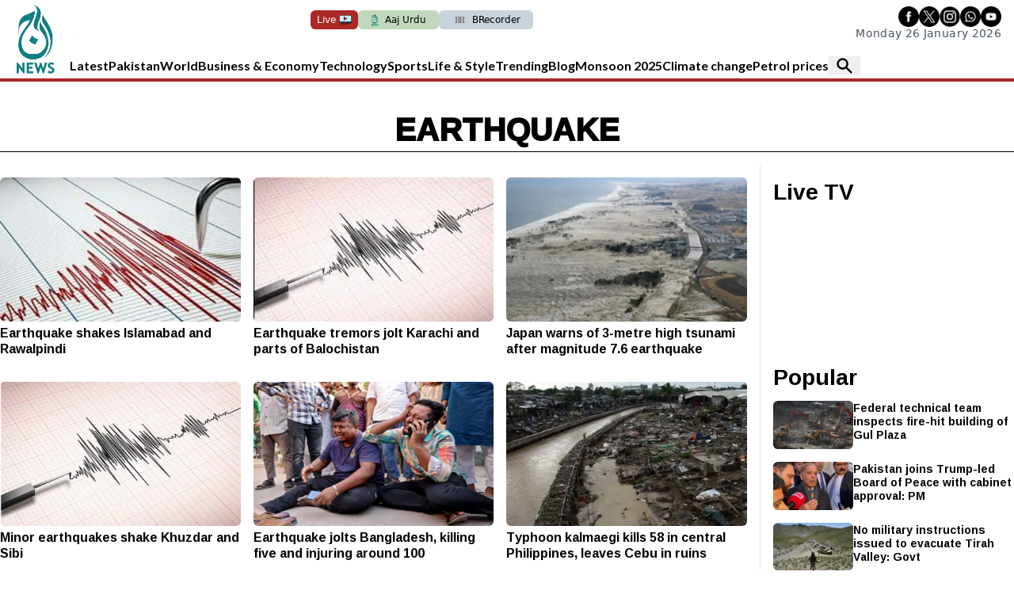

--- FILE ---
content_type: text/html; charset=UTF-8
request_url: https://english.aaj.tv/trends/earthquake
body_size: 16125
content:
<!DOCTYPE html>
<html lang="en">

<head>
        
    <!-- meta -->
    <meta charset="utf-8">
    <meta name="viewport" content="width=device-width,minimum-scale=1,initial-scale=1">
    <!--[if IE]> <meta http-equiv="X-UA-Compatible" content="IE=edge" /> <![endif]-->
    <title>Trends - earthquake - Aaj English TV</title> 
     <meta name='subject' content='Latest Pakistan news stories and analysis reporting on Current affair Pakistan Nations stories Karachi Lahore,Islamabad and more Pakistan cities latest news Updates...' /> 
     <meta name='description' content='Latest Breaking News, Videos &amp; Reports from Pakistan &amp; World' />   
     <meta property='og:locale' content='en_US' /> 
     <link rel='canonical' href='https://english.aaj.tv/trends/earthquake' />   
     
     <link rel='index' href='https://english.aaj.tv/trends/earthquake' />
     <meta name='twitter:image' content='https://english.aaj.tv/_img/social-default.jpg' />
     <meta property='og:image' content='https://english.aaj.tv/_img/social-default.jpg' />
     <meta itemprop='image' content='https://english.aaj.tv/_img/social-default.jpg' />
    <!-- Google tag (gtag.js) -->
    <script async src="https://www.googletagmanager.com/gtag/js?id=G-BX45QPL4KF"></script>
    <script>
        window.dataLayer = window.dataLayer || [];
        window.googletag = window.googletag || {cmd: []};
        function gtag(){dataLayer.push(arguments);}
        gtag('js', new Date());
        gtag('config', 'G-BX45QPL4KF', {
           send_page_view: false
       });
    </script>
    <script data-infinite='true'>
        // 'Subcategory' is actually Primary Subcategory
        gtag('event', 'page_view', {
            "Category": "Trends","Subcategory": "earthquake","Categories": "Trends","Subcategory": "earthquake","content_group": "earthquake",
            "non_interaction": true
        });
    </script>
            <!-- - - - - start:counters - - - - -->
            <script type='text/javascript' data-infinite='true'>
                function runMyCounter() {
                    Counter.count([{"category":"Trends"},{"category":"Trends.earthquake"}]);
                }

                // Check the document's state
                if (document.readyState === "interactive" || document.readyState === "complete") {
                    // If already loaded, run it now
                    runMyCounter();
                } else {
                    // Otherwise, wait for the event
                    document.addEventListener("DOMContentLoaded", runMyCounter);
                }
            </script>
        <!-- - - - - end:counters - - - - -->
    
    <link as='style' rel='preload'  href='https://english.aaj.tv/_css/newskit.20260114111003.css' media='all' onload="this.onload=null;this.rel='stylesheet'">
    <noscript><link rel='stylesheet'  href='https://english.aaj.tv/_css/newskit.20260114111003.css' media='all'></noscript>

    <link as='style' rel='preload'  href='https://english.aaj.tv/_css/shame.20260106114746.css?id=b1dfa367' media='all' onload="this.onload=null;this.rel='stylesheet'">
    <noscript><link rel='stylesheet'  href='https://english.aaj.tv/_css/shame.20260106114746.css?id=b1dfa367' media='all'></noscript>

    <link as='style' rel='preload'  href='https://fonts.googleapis.com/css2?family=Lato:ital,wght@0,100;0,300;0,400;0,700;0,900;1,100;1,300;1,400;1,700;1,900&amp;family=Ramabhadra&amp;family=Sarala:wght@400;700&amp;display=swap' media='all' onload="this.onload=null;this.rel='stylesheet'">
    <noscript><link rel='stylesheet'  href='https://fonts.googleapis.com/css2?family=Lato:ital,wght@0,100;0,300;0,400;0,700;0,900;1,100;1,300;1,400;1,700;1,900&amp;family=Ramabhadra&amp;family=Sarala:wght@400;700&amp;display=swap' media='all'></noscript>

    <link as='style' rel='preload'  href='https://cdnjs.cloudflare.com/ajax/libs/font-awesome/4.7.0/css/font-awesome.min.css?display=swap' media='all' onload="this.onload=null;this.rel='stylesheet'">
    <noscript><link rel='stylesheet'  href='https://cdnjs.cloudflare.com/ajax/libs/font-awesome/4.7.0/css/font-awesome.min.css?display=swap' media='all'></noscript>

    <script  src='https://cdnjs.cloudflare.com/ajax/libs/jquery/3.6.0/jquery.min.js' defer='true'></script>
    <script  src='https://cdnjs.cloudflare.com/ajax/libs/lazysizes/5.3.2/lazysizes.min.js' defer='true'></script>
    <script  src='https://english.aaj.tv/_js/all.20260126134108.js?id=a15e4130' defer='true'></script>
    
    <link rel='dns-prefetch  preconnect' href='//i.aaj.tv'>
    <link rel='dns-prefetch  preconnect' href='//fonts.gstatic.com' crossorigin>
    <link rel='dns-prefetch  preconnect' href='//fonts.googleapis.com'>
    <link rel='dns-prefetch  preconnect' href='//cdnjs.cloudflare.com'>
    <link rel='dns-prefetch  preconnect' href='//cdnjs.cloudflare.com'>
    <link rel='dns-prefetch  preconnect' href='//cdnjs.cloudflare.com'>    <link as='style' rel='preload' href='https://cdn.newskit.com/newskit.dev.css' media='all' onload="this.onload=null;this.rel='stylesheet'">


            
    <!-- adverts:header start -->
    <link rel="preconnect" href="https://securepubads.g.doubleclick.net" crossorigin>
    <link rel="preconnect" href="https://tpc.googlesyndication.com" crossorigin>
    <script async src="https://securepubads.g.doubleclick.net/tag/js/gpt.js"></script>
    <script>
    window.googletag = window.googletag || {cmd: []};
    window.__debugAds = window.location && window.location.search && window.location.search.includes('googfc');
    window.isElemVisible = (div) => {
        // https://stackoverflow.com/a/33456469/50475
        return div && (!!(div.offsetWidth || div.offsetHeight || div.getClientRects().length));
    }

    // Relocate Ads
    window.addEventListener('DOMContentLoaded',function () {
        document.querySelectorAll('[data-selector]').forEach(ad => {
            if (target = document.querySelector(ad.getAttribute('data-selector'))) {
                if (ad.closest('.ad-sticky-slide')) {
                    ad = ad.closest('.ad-sticky-slide');
                }
                target.insertAdjacentElement('afterend', ad);
            }
        });
    });

    // Relocate Ad if viewport width is less than 720px
    window.addEventListener('DOMContentLoaded',function () {
        if (window.matchMedia('(max-width: 720px)').matches) {
            document.querySelectorAll('[data-selector-mobile]').forEach(ad => {
                if (target = document.querySelector(ad.getAttribute('data-selector-mobile'))) {
                    target.insertAdjacentElement('afterend', ad);
                }
            });
        }
    });

    googletag.cmd.push(function() {
                
        googletag.defineSlot('/1055356/BRecorder-Responsive-MREC', [[300,250]], 'div-gpt-ad-1682595434088-0')
            .defineSizeMapping([[[0,0],[[300,250]]]])
            .addService(googletag.pubads());        
        googletag.defineSlot('/1055356/BRecorder-Responsive-SKY-MREC', [[300,250],[300,600],[160,600]], 'div-gpt-ad-1682595529467-0')
            .defineSizeMapping([[[0,0],[[300,600],[300,250],[160,600]]]])
            .addService(googletag.pubads());        
        googletag.defineSlot('/1055356/BRecorder-Responsive-Footer-Stickable-LEADERBOARD', [[970,250],[1000,100],[970,90],[728,90],[320,50],[320,100],[300,50],[1,1]], 'div-gpt-ad-1682595314241-0')
            .defineSizeMapping([[[970,0],[[970,250],[1000,100],[970,90],[728,90],[320,50],[320,100],[300,50],[1,1]]],[[728,0],[[728,90],[320,50],[320,100],[300,50],[1,1]]],[[0,0],[[300,250],[320,50],[320,100],[300,50],[1,1]]]])
            .addService(googletag.pubads());        
        googletag.defineSlot('/1055356/BRecorder-Responsive-Header-LEADERBOARD', [[970,250],[970,90],[728,90],[320,50],[320,100],[300,50]], 'div-gpt-ad-1682595191115-0')
            .defineSizeMapping([[[970,0],[[970,250],[970,90],[728,90],[320,50],[320,100],[300,50]]],[[728,0],[[728,90],[320,50],[320,100],[300,50]]],[[0,0],[[300,250],[320,50],[320,100],[300,50]]]])
            .addService(googletag.pubads());
                
        googletag.pubads().setTargeting('site', ["english.aaj.tv","www.aaj.tv"]);        
        googletag.pubads().setTargeting('category', ["earthquake"]);
        
        
        googletag.pubads().enableSingleRequest();
        googletag.enableServices();

        // Eager load anchor slot right away
        if (typeof anchorSlot !== 'undefined' && anchorSlot) {
            googletag.pubads().refresh(anchorSlot);
        }

        // Eager load slots with data-eager[true] and display them before lazy-load
        document.querySelectorAll('[data-eager="true"]').forEach(eagerSlot => {
            const slotId = eagerSlot.id;
            if (slotId) {
                // Find the slot by element ID directly
                const slot = googletag.pubads().getSlots().find(s => s.getSlotElementId() === slotId);
                if (slot) {
                    if (window.__debugAds) { console.log('Slot to EagerLoad: ' + slot.getAdUnitPath() + ' ' + slotId); }
                    googletag.pubads().refresh([slot]);
                }
            }
        });

        googletag.pubads().enableLazyLoad({
            fetchMarginPercent: 200,
            renderMarginPercent: 50,
            mobileScaling: 1.0
        });
        
        
        window.refreshAd = ((id, smart = true) => {
            const INVIEW_THRESHOLD = 30;
            const WAIT_TIMEOUT = 3000;
            const delayedIds = new Set();

            const log = (label, extra = '') =>
                window.__debugAds && console.log(new Date().toISOString().substr(11, 8) + ' ' + label + '(' + extra + ')');

            const getMatchingSlots = id =>
                googletag.pubads().getSlots().filter(
                    slot => slot.getAdUnitPath() === id || slot.getSlotElementId() === id
                );
            
            // no smart refresh, just refresh the ad after x seconds
            if (smart === false) {
                log('dumb refreshAd', id + '!!');
                googletag.pubads().refresh(getMatchingSlots(id));
                return;
            }

            function attemptRefresh(id, doRefresh, remainingTimeout = 3000) {
                log('delayedRefresh', id + ', ' + doRefresh + ', ' + remainingTimeout);

                if (doRefresh && !delayedIds.has(id)) {
                    if (remainingTimeout === 0) {
                        log('refreshAd', id + '!!');
                        googletag.pubads().refresh(getMatchingSlots(id));
                        return;
                    }
                    
                    delayedIds.add(id);
                    
                    setTimeout(() => {
                        if (!delayedIds.has(id)) return;

                        delayedIds.delete(id);
                        const percent = percentageInView(id);
                        attemptRefresh(id, percent >= INVIEW_THRESHOLD, remainingTimeout - 1000);
                    }, WAIT_TIMEOUT);
                }
                
                if (!doRefresh) {
                    delayedIds.delete(id);
                    setTimeout(() => refreshAd(id, true), 1000);
                }
            }
            
            log('refreshAd', id);

            const slots = getMatchingSlots(id);
            for (const slot of slots) {
                const percent = percentageInView(id);
                log('inViewPercent', percent);
                // smart refresh recurrsive function to handle ad refreshing
                // when in view and x seconds have passed
                attemptRefresh(id, percent >= INVIEW_THRESHOLD);
            }
        }); 
        
        window.percentageInView = ((id) => {
            const element = document.getElementById(id);
            if (!element) {
                return 0;
            }
            
            let adRect = element.getBoundingClientRect();
            
            let needsHiding = false;
            if (adRect.x == 0) {
                adRect = element.getBoundingClientRect();
                element.style.display = 'block';
                needsHiding = true;
                
            }
            
            // Calculate visible vertical height
            const visibleHeight = Math.min(adRect.bottom, window.innerHeight) - Math.max(adRect.top, 0);

            // Ensure visibility is non-negative
            const clampedVisibleHeight = Math.max(0, visibleHeight);
            const totalHeight = adRect.height;

            // Calculate vertical percentage in view
            const percentageInView = totalHeight > 0 ? (clampedVisibleHeight / totalHeight) * 100 : 0;

            if (needsHiding) element.style.display = 'none';
            
            return percentageInView;
        });
        
        // <div data-refresh="30" id='div-gpt-ad-1234567890123-0' ...
        // https://developers.google.com/publisher-tag/reference#googletag.events.SlotRenderEndedEvent
        googletag.pubads().addEventListener("slotRenderEnded", (e) => {
            const id = e.slot.getSlotElementId();
            const element = document.getElementById(id);
            if (!e.isEmpty && element) {
                if (e.size && (e.size[0] > 1 || e.size[1] > 1)) {
                    element.classList.add('ad-rendered');
                    var renderedClasses = element.getAttribute('data-rendered-classes');
                    if (renderedClasses) {
                        renderedClasses = renderedClasses.trim();
                        if (renderedClasses) {
                            renderedClasses = renderedClasses.split(/\s+/);
                            element.classList.add(...renderedClasses);
                        }
                    }
                    const adUnitPath = e.slot.getAdUnitPath();
                    console.log(new Date().toISOString().substr(11, 8) + ' %cADVERT%c: '   + e.size[0] + ',' + e.size[1] + ' | Id: ' + id + ' | Path: ' + e.slot.getAdUnitPath() + ' | Advertiser: ' + e.advertiserId + ' | LineItem: ' + (e.lineItemId || 'Adx') + ' | Creative: ' + e.creativeId, 'color: orange;', 'color: initial;');
                } else {
                    const adUnitPath = e.slot.getAdUnitPath();
                    console.log(new Date().toISOString().substr(11, 8) + ' %cADVERT%c: '   + e.size[0] + ',' + e.size[1] + ' | Id: ' + id + ' | Path: ' + e.slot.getAdUnitPath() + ' | Advertiser: ' + e.advertiserId + ' | LineItem: ' + e.lineItemId + ' | Creative: ' + e.creativeId, 'color: orange;', 'color: initial;');
                }
            }

            // data-refresh
            const smartRefreshSeconds = element.getAttribute('data-smart-refresh') ?? null;
            const seconds = element.getAttribute('data-refresh') ?? smartRefreshSeconds;
            if (seconds) {
                const isSmart = smartRefreshSeconds ?? false;
                const adUnitPath = e.slot.getAdUnitPath();
                console.log(new Date().toISOString().substr(11, 8) + ' %crefreshAd%c(' + id + ', ' + isSmart  + ') in ' + seconds + 's' + ' ' + adUnitPath, 'color: orange;', 'color: initial;');
                // We clear the timeouts in case refresh was initiated via data-refresh
                // but then also called manually refreshAd(id, boolean) which will create two timers.
                // Or if the user called refreshAd multiple times we just bullet proof the code
                // since its adverts and want to avoid violations and be extra careful.
                window.__refreshAdTimeouts = window.__refreshAdTimeouts || [];
                clearTimeout(window.__refreshAdTimeouts[id]);
                window.__refreshAdTimeouts[id] = setTimeout(() => refreshAd(id, isSmart), seconds * 1000);
            };
        });
        
        // create an array of rendered slots
        // this event is fired only for ads with content, no empty slots (SlotRenderEndedEvent)
        // https://developers.google.com/publisher-tag/reference#googletag.events.SlotOnloadEvent
        googletag.pubads().addEventListener('slotOnload', function(e) {
            const id = e.slot.getSlotElementId(); 
            const slot = document.getElementById(id);
            
            const parent = slot.closest('.ad-sticky-slide');
            if (parent) {
                const height = slot.getBoundingClientRect().height * 1.5;
                parent.style.width = '100%';
                parent.style.height = height + 'px';
                parent.style.backgroundColor = '#fafafa';
                parent.style.marginBottom = '16px';
            }
        });

        googletag.pubads().getSlots().forEach(slot => {
            const divId = slot.getSlotElementId();
            const div = document.getElementById(divId);
            // Prevent collapsing on data-collapse="false"
            if (div && div.dataset.collapse === 'false') {
                slot.setCollapseEmptyDiv(false);
            }
        });
        
        if (__debugAds) {
            function logEventDetails(name, e) {
                const id = e.slot.getSlotElementId(); 
                const slot = document.getElementById(id);
                const isEagerLoaded = slot.dataset.eager === "true";

                console.log('');
                console.log('=============== Event Details ' + name + ' ====================');
                console.log('[AdUnitPath]', e.slot.getAdUnitPath());
                console.log('[Id]', id);
                console.log('[EagerLoaded]', isEagerLoaded);
                console.log('[event]', e);
            }
            googletag.pubads().addEventListener('slotRequested', e => {
                logEventDetails('slotRequested', e);
            });
            googletag.pubads().addEventListener('slotRenderEnded', e => {
                logEventDetails('slotRenderEnded', e);
            });
            

            // debugging is enabled, add bgcolor and padding on all ad divs
            document.querySelectorAll('[id^="div-gpt-ad-"]').forEach(el => {
                var hasError = el.classList.contains('advert-error');
                el.style.backgroundColor = hasError ? '#ecc' : '#ccc';
                el.title = el.dataset.name || '';
                el.innerHTML = hasError ? el.dataset.name : '';
                if (hasError) {
                    el.style.padding = '10px';
                }
                el.style.height = el.dataset.height || '';
                el.style.width = el.dataset.width || '';
            });
        } else {
            googletag.pubads().collapseEmptyDivs();
        }
        
    });
    </script>
    </head>

<body class="bg-white  antialiased  leading-none  ar-8  earthquake  trends  trends-earthquake">

    <header class="">
        <!---------------- MASTHEAD ---------------->

<div id="mast" class="container flex flex-row gap-4 w-full relative pb-1 border-b-4 border-red-400">
  <!-- logo -->
  <h1>
    <a href="/" title="Aaj News">
      <img class="site-logo max-w-none overflow-hidden mt-1 w-14 " src="/_img/logo.png" alt="Aaj News" />
      <span class="hidden">Aaj News</span>
    </a>
  </h1>

  <!-- main -->
  <div class="w-full flex flex-col justify-between mt-4 sm:mt-0 overflow-hidden ps-2 sm:ps-0">
    <!-- top bar -->
    <div class="flex w-full">
      <div class="flex flex-row-reverse sm:flex-row sm:items-center gap-2 text-gray-600 text-2.5 sm:text-3 leading-4 w-full">

        <!-- center: links -->
        <div class="flex sm:flex-grow gap-3 ml-0 sm:ml-12 md:ml-40 lg:ml-64 xl:ml-80">
          <a target="_blank" class="whitespace-nowrap text-white px-2 py-1 rounded-md bg-red-400 animate-pulse" href="/watch-live">
            <span>Live</span>
            <img src="https://i.aaj.tv/large/2025/09/051045310187fd7.webp" class="h-4 inline" />
          </a>
          <a target="_blank" class="flex bg-green-200 whitespace-nowrap py-1 px-4 rounded-md" style="color:#000" xclass="flex items-center font-sans gap-1" dir="ltr" href="https://aaj.tv/">
            <img src="http://www.aaj.tv/_img/logo.png" class="h-4 inline mr-2" />
            <span>Aaj Urdu</span>
          </a>
          <a target="_blank" class="bg-azure-700 items-center py-1 px-4 rounded-md" style="color:#000" xclass="flex items-center font-sans gap-1" dir="ltr" href="https://www.brecorder.com/">
            <img src="https://i.brecorder.com/thumbnail/2022/09/6311d2877b06a.png" class="h-4 inline" />
            <span>BRecorder</span>
          </a>
        </div>

        <!-- social icons -->
        <div class="gap-y-2 items-end hidden sm:flex sm:flex-col mt-2">
          <div class="flex gap-x-4">
            
<a href="https://www.facebook.com/aajtv0/">
  <img
    src="/_img/social/fb-03.png"
    class="inverted-icons"
    alt="Facebook"
    width="26"
    height="26" />
</a>
<a href="https://twitter.com/aaj_urdu">
  <img src="/_img/social/x-01.png" class="inverted-icons" alt="X" width="26" height="26" />
</a>
<a href="https://www.instagram.com/aajnewsofficial/">
  <img
    src="/_img/social/insta-02.png"
    class="inverted-icons"
    alt="Instagram"
    width="26"
    height="26" />
</a>
<a href="https://api.whatsapp.com/send?text=Aaj%20TV">
  <img
    src="/_img/social/wap-05.png"
    class="inverted-icons"
    alt="WhatsApp"
    width="26"
    height="26" />
</a>
<a href="https://www.youtube.com/channel/UCgBAPAcLsh_MAPvJprIz89w">
  <img
    src="/_img/social/yt-04.png"
    class="inverted-icons"
    alt="Youtube"
    width="26"
    height="26" />
</a>          </div>

          <!-- date -->
          <div class="text-3.5 tracking-wide hidden md:block">
            Monday 26 January 2026          </div>
        </div>
      </div>
    </div>
    <!---------------- NAVIGATION ---------------->
<div id="primary-nav" class="overflow-hidden">
  <nav class="relative">
    <div class="-mr-2 sm:px-4 overflow-auto scrollbar-hide">
      <div class="grid">

        <div class="grid-cols-12 px-0">
          <div class="whitespace-nowrap font-semibold flex gap-4 items-center">
            <button type="button" command="show-modal" commandfor="mobile-menu" class="sm:hidden inline-flex justify-center items-center rounded-md text-gray-700" onclick="javascript:document.getElementById('navopen').classList.toggle('block');document.getElementById('navopen').classList.toggle('hidden');document.getElementById('navtab').classList.toggle('hidden');document.getElementById('search').classList.add('hidden');">
              <span class="sr-only">Open main menu</span>
              <!-- ☰ -->
              <svg id="navopen" class="block h-6 w-6 mr-1" stroke="currentColor" fill="" viewBox="0 0 24 24">
                <path stroke-linecap="round" stroke-linejoin="round" stroke-width="2" d="M4 6h16M4 12h16M4 18h16" />
              </svg>
            </button>
                          <a title="Latest" href="/latest-news" class="hover:underline transition duration-300 text-4 font-lato leading-none">Latest</a>
                          <a title="Pakistan" href="/pakistan" class="hover:underline transition duration-300 text-4 font-lato leading-none">Pakistan</a>
                          <a title="World" href="/world" class="hover:underline transition duration-300 text-4 font-lato leading-none">World</a>
                          <a title="Business & Economy" href="/business-economy" class="hover:underline transition duration-300 text-4 font-lato leading-none">Business & Economy</a>
                          <a title="Technology" href="/technology" class="hover:underline transition duration-300 text-4 font-lato leading-none">Technology</a>
                          <a title="Sports" href="/sports" class="hover:underline transition duration-300 text-4 font-lato leading-none">Sports</a>
                          <a title="Life & Style" href="/life-style" class="hover:underline transition duration-300 text-4 font-lato leading-none">Life & Style</a>
                          <a title="Trending" href="/trending" class="hover:underline transition duration-300 text-4 font-lato leading-none">Trending</a>
                          <a title="Blog" href="/blog" class="hover:underline transition duration-300 text-4 font-lato leading-none">Blog</a>
                          <a title="Monsoon 2025" href="https://english.aaj.tv/trends/monsoon" class="hover:underline transition duration-300 text-4 font-lato leading-none">Monsoon 2025</a>
                          <a title="Climate change" href="https://english.aaj.tv/trends/climate-change" class="hover:underline transition duration-300 text-4 font-lato leading-none">Climate change</a>
                          <a title="Petrol prices" href="https://www.aajenglish.tv/trends/petrol-prices" class="hover:underline transition duration-300 text-4 font-lato leading-none">Petrol prices</a>
                                      <button id="search-button" aria-label='Search' class="hidden sm:flex items-center pr-2 cursor-pointer" onclick="javascript:document.getElementById('search').classList.toggle('block');document.getElementById('search').classList.toggle('hidden');document.getElementById('search-button').classList.toggle('block');document.getElementById('search-button').classList.toggle('hidden');document.querySelector('[name=q]').focus();">
                <svg class="h-6 w-6 text-gray-400 ml-2" fill="" viewBox="0 0 20 20">
                  <path fill-rule="evenodd" d="M8 4a4 4 0 100 8 4 4 0 000-8zM2 8a6 6 0 1110.89 3.476l4.817 4.817a1 1 0 01-1.414 1.414l-4.816-4.816A6 6 0 012 8z" clip-rule="evenodd" />
                </svg>
              </button>
                      </div>
        </div>


      </div>
    </div>
        <div class="hidden z-50 fixed top-26 mt-1 left-0 w-full h-screen bg-beige-200 overflow-y-auto" id="navtab">
        <div class="pt-2 pb-3">
            <button type="button" class="inline-flex justify-center items-center rounded-md text-gray-700" onclick="javascript:document.getElementById('navopen').classList.toggle('block');document.getElementById('navopen').classList.toggle('hidden');document.getElementById('navtab').classList.toggle('hidden');document.getElementById('search').classList.add('hidden');">
                <!-- X -->
                <svg id="navclose" class="h-6 w-6 ms-4" stroke="currentColor" fill="none" viewBox="0 0 24 24">
                    <path stroke-linecap="round" stroke-linejoin="round" stroke-width="2" d="M6 18L18 6M6 6l12 12" />
                </svg>
            </button>
            <!-------- SEARCH -------->
            <div class="flex md:hidden flex-1 px-4 pb-4">
                <div class="max-w-lg w-full md:max-w-xs">
                    <label for="search" title="Search" class="sr-only">Search</label>
                    <div class="relative">
                        <div class="absolute inset-y-0 pe-2 flex items-center pointer-events-none right-0">
                            <svg class="h-4 w-4 text-gray-400" fill="currentColor" viewBox="0 0 20 20">
                                <path fill-rule="evenodd" d="M8 4a4 4 0 100 8 4 4 0 000-8zM2 8a6 6 0 1110.89 3.476l4.817 4.817a1 1 0 01-1.414 1.414l-4.816-4.816A6 6 0 012 8z" clip-rule="evenodd" />
                            </svg>
                        </div>
                        <form accept-charset="utf-8" class="form-vertical" method="GET" action="https://english.aaj.tv/search">                        <input type="hidden" name="cx" value="2102e89c2490c42a7">                        <input type="hidden" name="cof" value="FORID:10">                        <input type="hidden" name="ie" value="UTF-8">                        <div class="form-group required"><input class="block w-full -mb-px ps-4 py-1 border border-gray-200 leading-5 bg-white placeholder-gray-500 focus:outline-none focus:placeholder-gray-400 focus:border-blue-300 sm:text-sm transition duration-150 ease-in-out search-query form-control" data-remember="false" placeholder="Search" required id="q" type="text" name="q"></div>                        </form>                    </div>
                </div>
            </div>
                            <div class="nav-w font-lato">
                    <a title="Home" class="nav-a text-4 mb-2" href="https://www.aaj.tv">Home</a>
                                                <a title="Monsoon 2025" class="nav-aa text-3.5 me-1" href="https://english.aaj.tv/trends/monsoon">Monsoon 2025</a>
                                                <a title="Climate change" class="nav-aa text-3.5 me-1" href="https://english.aaj.tv/trends/climate-change">Climate change</a>
                                                <a title="Petrol prices" class="nav-aa text-3.5 me-1" href="https://www.aajenglish.tv/trends/petrol-prices">Petrol prices</a>
                                    </div>
                            <div class="nav-w font-lato">
                    <a title="Latest" class="nav-a text-4 mb-2" href="/latest-news">Latest</a>
                                    </div>
                            <div class="nav-w font-lato">
                    <a title="Pakistan" class="nav-a text-4 mb-2" href="/pakistan">Pakistan</a>
                                                <a title="Education" class="nav-aa text-3.5 me-1" href="/pakistan/education">Education</a>
                                    </div>
                            <div class="nav-w font-lato">
                    <a title="World" class="nav-a text-4 mb-2" href="/world">World</a>
                                    </div>
                            <div class="nav-w font-lato">
                    <a title="Business & Economy" class="nav-a text-4 mb-2" href="/business-economy">Business & Economy</a>
                                                <a title="Bullion Rates" class="nav-aa text-3.5 me-1" href="/business-economy/bullion-rates">Bullion Rates</a>
                                                <a title="Currency Rates" class="nav-aa text-3.5 me-1" href="/business-economy/currency-rates">Currency Rates</a>
                                                <a title="Commodities" class="nav-aa text-3.5 me-1" href="/business-economy/commodities">Commodities</a>
                                    </div>
                            <div class="nav-w font-lato">
                    <a title="Technology" class="nav-a text-4 mb-2" href="/technology">Technology</a>
                                    </div>
                            <div class="nav-w font-lato">
                    <a title="Sports" class="nav-a text-4 mb-2" href="/sports">Sports</a>
                                    </div>
                            <div class="nav-w font-lato">
                    <a title="Life & Style" class="nav-a text-4 mb-2" href="/life-style">Life & Style</a>
                                                <a title="Celebrity" class="nav-aa text-3.5 me-1" href="/life-style/celebrity">Celebrity</a>
                                                <a title="Health" class="nav-aa text-3.5 me-1" href="/life-style/health">Health</a>
                                                <a title="Travel" class="nav-aa text-3.5 me-1" href="/life-style/travel">Travel</a>
                                                <a title="Food" class="nav-aa text-3.5 me-1" href="/life-style/food">Food</a>
                                                <a title="Quriky" class="nav-aa text-3.5 me-1" href="/life-style/quirky">Quriky</a>
                                                <a title="Entertainment" class="nav-aa text-3.5 me-1" href="/life-style/entertainment">Entertainment</a>
                                    </div>
                            <div class="nav-w font-lato">
                    <a title="Trending" class="nav-a text-4 mb-2" href="/trending">Trending</a>
                                    </div>
                            <div class="nav-w font-lato">
                    <a title="Blog" class="nav-a text-4 mb-2" href="/blog">Blog</a>
                                    </div>
                    </div>
    </div>
  </nav>



      <!------------ SEARCH ------------>
    <div id='search' class="container px-0 w-full hidden">
      <div class="mx-auto my-2">
        <label for="search" class="sr-only">Search</label>
        <div class="relative">
          <button class="cursor-pointer absolute inset-y-0 pe-2 flex items-center right-0" onclick="javascript:document.getElementById('search-button').classList.toggle('block');document.getElementById('search-button').classList.toggle('hidden');document.getElementById('search').classList.toggle('block');document.getElementById('search').classList.toggle('hidden');">
            <svg class="h-6 w-6 text-gray-400" stroke="currentColor" viewBox="0 0 20 20">
              <path stroke-linecap="round" stroke-linejoin="round" stroke-width="2" d="M6 18L18 6M6 6l12 12" />
            </svg>
          </button>
          <form accept-charset="utf-8" class="form-vertical pt-2" method="GET" action="https://english.aaj.tv/search">          <input type="hidden" name="cx" value="2102e89c2490c42a7">          <input type="hidden" name="cof" value="FORID:10">          <input type="hidden" name="ie" value="UTF-8">          <div class="form-group required"><input class="max-w-mdx block w-full h-10 -mb-px pe-12 py-1 border border-gray-200 leading-5 bg-white placeholder-gray-500 focus:outline-none focus:placeholder-gray-400 focus:border-blue-300 sm:text-sm transition duration-150 ease-in-out search-query form-control" data-remember="false" placeholder="Search" required id="q-2" type="text" name="q"></div>          </form>        </div>
      </div>
    </div>
  </div>  </div>
</div>

    <div class="hidden z-50 fixed top-26 mt-1 left-0 w-full h-screen bg-beige-200 overflow-y-auto" id="navtab">
        <div class="pt-2 pb-3">
            <button type="button" class="inline-flex justify-center items-center rounded-md text-gray-700" onclick="javascript:document.getElementById('navopen').classList.toggle('block');document.getElementById('navopen').classList.toggle('hidden');document.getElementById('navtab').classList.toggle('hidden');document.getElementById('search').classList.add('hidden');">
                <!-- X -->
                <svg id="navclose" class="h-6 w-6 ms-4" stroke="currentColor" fill="none" viewBox="0 0 24 24">
                    <path stroke-linecap="round" stroke-linejoin="round" stroke-width="2" d="M6 18L18 6M6 6l12 12" />
                </svg>
            </button>
            <!-------- SEARCH -------->
            <div class="flex md:hidden flex-1 px-4 pb-4">
                <div class="max-w-lg w-full md:max-w-xs">
                    <label for="search" title="Search" class="sr-only">Search</label>
                    <div class="relative">
                        <div class="absolute inset-y-0 pe-2 flex items-center pointer-events-none right-0">
                            <svg class="h-4 w-4 text-gray-400" fill="currentColor" viewBox="0 0 20 20">
                                <path fill-rule="evenodd" d="M8 4a4 4 0 100 8 4 4 0 000-8zM2 8a6 6 0 1110.89 3.476l4.817 4.817a1 1 0 01-1.414 1.414l-4.816-4.816A6 6 0 012 8z" clip-rule="evenodd" />
                            </svg>
                        </div>
                        <form accept-charset="utf-8" class="form-vertical" method="GET" action="https://english.aaj.tv/search">                        <input type="hidden" name="cx" value="2102e89c2490c42a7">                        <input type="hidden" name="cof" value="FORID:10">                        <input type="hidden" name="ie" value="UTF-8">                        <div class="form-group required"><input class="block w-full -mb-px ps-4 py-1 border border-gray-200 leading-5 bg-white placeholder-gray-500 focus:outline-none focus:placeholder-gray-400 focus:border-blue-300 sm:text-sm transition duration-150 ease-in-out search-query form-control" data-remember="false" placeholder="Search" required id="q-3" type="text" name="q"></div>                        </form>                    </div>
                </div>
            </div>
                            <div class="nav-w font-lato">
                    <a title="Home" class="nav-a text-4 mb-2" href="https://www.aaj.tv">Home</a>
                                                <a title="Monsoon 2025" class="nav-aa text-3.5 me-1" href="https://english.aaj.tv/trends/monsoon">Monsoon 2025</a>
                                                <a title="Climate change" class="nav-aa text-3.5 me-1" href="https://english.aaj.tv/trends/climate-change">Climate change</a>
                                                <a title="Petrol prices" class="nav-aa text-3.5 me-1" href="https://www.aajenglish.tv/trends/petrol-prices">Petrol prices</a>
                                    </div>
                            <div class="nav-w font-lato">
                    <a title="Latest" class="nav-a text-4 mb-2" href="/latest-news">Latest</a>
                                    </div>
                            <div class="nav-w font-lato">
                    <a title="Pakistan" class="nav-a text-4 mb-2" href="/pakistan">Pakistan</a>
                                                <a title="Education" class="nav-aa text-3.5 me-1" href="/pakistan/education">Education</a>
                                    </div>
                            <div class="nav-w font-lato">
                    <a title="World" class="nav-a text-4 mb-2" href="/world">World</a>
                                    </div>
                            <div class="nav-w font-lato">
                    <a title="Business & Economy" class="nav-a text-4 mb-2" href="/business-economy">Business & Economy</a>
                                                <a title="Bullion Rates" class="nav-aa text-3.5 me-1" href="/business-economy/bullion-rates">Bullion Rates</a>
                                                <a title="Currency Rates" class="nav-aa text-3.5 me-1" href="/business-economy/currency-rates">Currency Rates</a>
                                                <a title="Commodities" class="nav-aa text-3.5 me-1" href="/business-economy/commodities">Commodities</a>
                                    </div>
                            <div class="nav-w font-lato">
                    <a title="Technology" class="nav-a text-4 mb-2" href="/technology">Technology</a>
                                    </div>
                            <div class="nav-w font-lato">
                    <a title="Sports" class="nav-a text-4 mb-2" href="/sports">Sports</a>
                                    </div>
                            <div class="nav-w font-lato">
                    <a title="Life & Style" class="nav-a text-4 mb-2" href="/life-style">Life & Style</a>
                                                <a title="Celebrity" class="nav-aa text-3.5 me-1" href="/life-style/celebrity">Celebrity</a>
                                                <a title="Health" class="nav-aa text-3.5 me-1" href="/life-style/health">Health</a>
                                                <a title="Travel" class="nav-aa text-3.5 me-1" href="/life-style/travel">Travel</a>
                                                <a title="Food" class="nav-aa text-3.5 me-1" href="/life-style/food">Food</a>
                                                <a title="Quriky" class="nav-aa text-3.5 me-1" href="/life-style/quirky">Quriky</a>
                                                <a title="Entertainment" class="nav-aa text-3.5 me-1" href="/life-style/entertainment">Entertainment</a>
                                    </div>
                            <div class="nav-w font-lato">
                    <a title="Trending" class="nav-a text-4 mb-2" href="/trending">Trending</a>
                                    </div>
                            <div class="nav-w font-lato">
                    <a title="Blog" class="nav-a text-4 mb-2" href="/blog">Blog</a>
                                    </div>
                    </div>
    </div>

<!-- push notification consent dialog -->
<div id='consent-dialog' class="hidden">
  <div class="fixed z-50 w-full bottom-0 px-2 py-2 sm:py-4 bg-white" role="dialog" aria-modal="true" aria-labelledby="modal-headline" dir='auto'>
  <div class="sm:flex sm:items-start justify-evenly">
    <div class="hidden sm:flex mt-1 flex-shrink-0 items-center justify-center h-12 w-12 rounded-full">
      <img src="/_img/logo.png">
    </div>
    <div class="mt-1 sm:mt-3 text-center sm:ml-4 sm:text-left">
      <h3 class="text-lg leading-6 font-medium text-gray-900">
        Don't Miss the Latest News
      </h3>
      <p class="mt-2 text-sm leading-5 text-gray-500 font-arial">
        Subscribing is the best way to get our best stories immediately.
      </p>
    </div>
    <div class="mt-2 sm:mt-4 sm:flex sm:flex-row-reverse">
      <span class="flex w-full rounded-md sm:ml-3 sm:w-auto">
        <button type="button" class="inline-flex justify-center w-full rounded-md px-4 py-2 text-3.5 leading-4 font-normal text-gray-400 hover:text-gray-700 focus:outline-none font-arial">
          Maybe later
        </button>
      </span>
      <span class="mt-3 pr-2 flex w-full rounded-md shadow-sm sm:mt-0 sm:w-auto">
        <button data-topic="all" type="button" class="inline-flex justify-center w-full rounded-md border border-transparent px-4 py-2 bg-orange-600 text-3.5 leading-4 font-normal text-white shadow-sm hover:bg-orange-500 focus:outline-none focus:border-orange-700 focus:ring ring-orange font-arial">
          Allow Notifications
        </button>
      </span>
    </div>
  </div>
</div>
</div>    </header>

    <div class="flex justify-center bg-gray-50 my-4 overflow-hidden aux-content">
            
    
    <!-- advert:start div-gpt-ad-1682595191115-0 -->
    <div id='div-gpt-ad-1682595191115-0' class='ad__wrapper__slot px-1' data-rendered-classes="" data-name="BRecorder-Responsive-Header-LEADERBOARD" data-height="250px" data-width="970px"       >
        <script>googletag.cmd.push(function() { googletag.display('div-gpt-ad-1682595191115-0'); });</script>
        
    </div>
    <!-- advert:end -->
    
        </div><div class="w-full">
    
<div class="container sm:px-0">
  <div class="w-full border-b border-black mb-4">
    
    <h2  id='earthquake'  dir='auto'  class='badge  inline-flex    text-10  font-bold  uppercase  font-ramabhadra text-black py-2 justify-center w-full    align-middle'>earthquake</h2>
  </div>
  <div class="flex flex-col sm:flex-row">
    <div class="w-full max-w-screen-md sm:pr-4 border-r">
      <div class="grid grid-cols-1 sm:grid-cols-2 md:grid-cols-3 sm:gap-x-4 gap-y-8 my-4 border-b pb-4">
            
<!-- - - - article - - - -->
    <article class='story relative overflow-hidden box    overflow-hidden hover:opacity-80 opacity-100' data-id='330449675' id='330449675' data-layout='story' data-tags=''>

    <!-- box/image -->
    <figure class='media          media--fill    w-full rounded-md      mb-0  ' >
        <div class='media__item          '><a title="Earthquake shakes Islamabad and Rawalpindi" href="https://english.aaj.tv/news/330449675/earthquake-shakes-islamabad-and-rawalpindi" target="_self"><picture><img  width="800" height="480"  src="https://i.aaj.tv/large/2025/12/19110643be459cc.webp"  alt="Earthquake shakes Islamabad and Rawalpindi" title="Earthquake shakes Islamabad and Rawalpindi"  /></picture></a></div>        
    </figure>

    <!-- box/title  -->
    <h2 dir='auto' data-layout='story' data-id='330449675'  class='story__title      font-ramabhadra mt-1 text-4 leading-tight hover:underline    '><a  href='https://english.aaj.tv/news/330449675/earthquake-shakes-islamabad-and-rawalpindi'  class='story__link  '>Earthquake shakes Islamabad and Rawalpindi</a></h2>
</article>
    <!-- - - - /article - - - -->    
<!-- - - - article - - - -->
    <article class='story relative overflow-hidden box    overflow-hidden hover:opacity-80 opacity-100' data-id='330449510' id='330449510' data-layout='story' data-tags=''>

    <!-- box/image -->
    <figure class='media          media--fill    w-full rounded-md      mb-0  ' >
        <div class='media__item          '><a title="Earthquake tremors jolt Karachi and parts of Balochistan" href="https://english.aaj.tv/news/330449510/earthquake-tremors-jolt-karachi-and-parts-of-balochistan" target="_self"><picture><img  width="290" height="174"  src="https://i.aaj.tv/large/2025/12/1608521953ff569.webp"  alt="Earthquake tremors jolt Karachi and parts of Balochistan" title="Earthquake tremors jolt Karachi and parts of Balochistan"  /></picture></a></div>        
    </figure>

    <!-- box/title  -->
    <h2 dir='auto' data-layout='story' data-id='330449510'  class='story__title      font-ramabhadra mt-1 text-4 leading-tight hover:underline    '><a  href='https://english.aaj.tv/news/330449510/earthquake-tremors-jolt-karachi-and-parts-of-balochistan'  class='story__link  '>Earthquake tremors jolt Karachi and parts of Balochistan</a></h2>
</article>
    <!-- - - - /article - - - -->    
<!-- - - - article - - - -->
    <article class='story relative overflow-hidden box    overflow-hidden hover:opacity-80 opacity-100' data-id='330448523' id='330448523' data-layout='story' data-tags=''>

    <!-- box/image -->
    <figure class='media          media--fill    w-full rounded-md      mb-0  ' >
        <div class='media__item          '><a title="Japan warns of 3-metre high tsunami after magnitude 7.6 earthquake" href="https://english.aaj.tv/news/330448523/japan-warns-of-3-metre-high-tsunami-after-magnitude-76-earthquake" target="_self"><picture><img  width="800" height="480"  src="https://i.aaj.tv/large/2025/12/082019216c6e764.webp"  alt="Japan warns of 3-metre high tsunami after magnitude 7.6 earthquake" title="Japan warns of 3-metre high tsunami after magnitude 7.6 earthquake"  /></picture></a></div>        
    </figure>

    <!-- box/title  -->
    <h2 dir='auto' data-layout='story' data-id='330448523'  class='story__title      font-ramabhadra mt-1 text-4 leading-tight hover:underline    '><a  href='https://english.aaj.tv/news/330448523/japan-warns-of-3-metre-high-tsunami-after-magnitude-76-earthquake'  class='story__link  '>Japan warns of 3-metre high tsunami after magnitude 7.6 earthquake</a></h2>
</article>
    <!-- - - - /article - - - -->    
<!-- - - - article - - - -->
    <article class='story relative overflow-hidden box    overflow-hidden hover:opacity-80 opacity-100' data-id='330447718' id='330447718' data-layout='story' data-tags=''>

    <!-- box/image -->
    <figure class='media          media--fill    w-full rounded-md      mb-0  ' >
        <div class='media__item          '><a title="Minor earthquakes shake Khuzdar and Sibi" href="https://english.aaj.tv/news/330447718/minor-earthquakes-shake-khuzdar-and-sibi" target="_self"><picture><img  width="802" height="480"  src="https://i.aaj.tv/large/2025/12/03114844dab2492.webp"  alt="Minor earthquakes shake Khuzdar and Sibi" title="Minor earthquakes shake Khuzdar and Sibi"  /></picture></a></div>        
    </figure>

    <!-- box/title  -->
    <h2 dir='auto' data-layout='story' data-id='330447718'  class='story__title      font-ramabhadra mt-1 text-4 leading-tight hover:underline    '><a  href='https://english.aaj.tv/news/330447718/minor-earthquakes-shake-khuzdar-and-sibi'  class='story__link  '>Minor earthquakes shake Khuzdar and Sibi</a></h2>
</article>
    <!-- - - - /article - - - -->    
<!-- - - - article - - - -->
    <article class='story relative overflow-hidden box    overflow-hidden hover:opacity-80 opacity-100' data-id='330445780' id='330445780' data-layout='story' data-tags=''>

    <!-- box/image -->
    <figure class='media          media--fill    w-full rounded-md      mb-0  ' >
        <div class='media__item          '><a title="Earthquake jolts Bangladesh, killing five and injuring around 100" href="https://english.aaj.tv/news/330445780/earthquake-jolts-bangladesh-killing-five-and-injuring-around-100" target="_self"><picture><img  width="800" height="480"  src="https://i.aaj.tv/large/2025/11/22142914572671f.webp"  alt="Earthquake jolts Bangladesh, killing five and injuring around 100" title="Earthquake jolts Bangladesh, killing five and injuring around 100"  /></picture></a></div>        
    </figure>

    <!-- box/title  -->
    <h2 dir='auto' data-layout='story' data-id='330445780'  class='story__title      font-ramabhadra mt-1 text-4 leading-tight hover:underline    '><a  href='https://english.aaj.tv/news/330445780/earthquake-jolts-bangladesh-killing-five-and-injuring-around-100'  class='story__link  '>Earthquake jolts Bangladesh, killing five and injuring around 100</a></h2>
</article>
    <!-- - - - /article - - - -->    
<!-- - - - article - - - -->
    <article class='story relative overflow-hidden box    overflow-hidden hover:opacity-80 opacity-100' data-id='330443091' id='330443091' data-layout='story' data-tags=''>

    <!-- box/image -->
    <figure class='media          media--fill    w-full rounded-md      mb-0  ' >
        <div class='media__item          '><a title="Typhoon kalmaegi kills 58 in central Philippines, leaves Cebu in ruins" href="https://english.aaj.tv/news/330443091/typhoon-kalmaegi-kills-58-in-central-philippines-leaves-cebu-in-ruins" target="_self"><picture><img  width="800" height="480"  src="https://i.aaj.tv/large/2025/11/050914154e6370c.webp"  alt="Typhoon kalmaegi kills 58 in central Philippines, leaves Cebu in ruins" title="Typhoon kalmaegi kills 58 in central Philippines, leaves Cebu in ruins"  /></picture></a></div>        
    </figure>

    <!-- box/title  -->
    <h2 dir='auto' data-layout='story' data-id='330443091'  class='story__title      font-ramabhadra mt-1 text-4 leading-tight hover:underline    '><a  href='https://english.aaj.tv/news/330443091/typhoon-kalmaegi-kills-58-in-central-philippines-leaves-cebu-in-ruins'  class='story__link  '>Typhoon kalmaegi kills 58 in central Philippines, leaves Cebu in ruins</a></h2>
</article>
    <!-- - - - /article - - - -->    
<!-- - - - article - - - -->
    <article class='story relative overflow-hidden box    overflow-hidden hover:opacity-80 opacity-100' data-id='330442734' id='330442734' data-layout='story' data-tags=''>

    <!-- box/image -->
    <figure class='media          media--fill    w-full rounded-md      mb-0  ' >
        <div class='media__item          '><a title="Powerful 6.3 earthquake kills at least 20 in Afghanistan, over 260 injured" href="https://english.aaj.tv/news/330442734/powerful-63-earthquake-kills-at-least-20-in-afghanistan-over-260-injured" target="_self"><picture><img  width="800" height="480"  src="https://i.aaj.tv/large/2025/11/031117386cae5df.webp"  alt="Powerful 6.3 earthquake kills at least 20 in Afghanistan, over 260 injured" title="Powerful 6.3 earthquake kills at least 20 in Afghanistan, over 260 injured"  /></picture></a></div>        
    </figure>

    <!-- box/title  -->
    <h2 dir='auto' data-layout='story' data-id='330442734'  class='story__title      font-ramabhadra mt-1 text-4 leading-tight hover:underline    '><a  href='https://english.aaj.tv/news/330442734/powerful-63-earthquake-kills-at-least-20-in-afghanistan-over-260-injured'  class='story__link  '>Powerful 6.3 earthquake kills at least 20 in Afghanistan, over 260 injured</a></h2>
</article>
    <!-- - - - /article - - - -->    
<!-- - - - article - - - -->
    <article class='story relative overflow-hidden box    overflow-hidden hover:opacity-80 opacity-100' data-id='330440546' id='330440546' data-layout='story' data-tags=''>

    <!-- box/image -->
    <figure class='media          media--fill    w-full rounded-md      mb-0  ' >
        <div class='media__item          '><a title="Tremors jolt Islamabad, Peshawar as 5.3 magnitude earthquake hits Hindu Kush" href="https://english.aaj.tv/news/330440546/tremors-jolt-islamabad-peshawar-as-53-magnitude-earthquake-hits-hindu-kush" target="_self"><picture><img  width="800" height="480"  src="https://i.aaj.tv/large/2025/10/212347388512c9f.webp"  alt="Tremors jolt Islamabad, Peshawar as 5.3 magnitude earthquake hits Hindu Kush" title="Tremors jolt Islamabad, Peshawar as 5.3 magnitude earthquake hits Hindu Kush"  /></picture></a></div>        
    </figure>

    <!-- box/title  -->
    <h2 dir='auto' data-layout='story' data-id='330440546'  class='story__title      font-ramabhadra mt-1 text-4 leading-tight hover:underline    '><a  href='https://english.aaj.tv/news/330440546/tremors-jolt-islamabad-peshawar-as-53-magnitude-earthquake-hits-hindu-kush'  class='story__link  '>Tremors jolt Islamabad, Peshawar as 5.3 magnitude earthquake hits Hindu Kush</a></h2>
</article>
    <!-- - - - /article - - - -->    
<!-- - - - article - - - -->
    <article class='story relative overflow-hidden box    overflow-hidden hover:opacity-80 opacity-100' data-id='330439864' id='330439864' data-layout='story' data-tags=''>

    <!-- box/image -->
    <figure class='media          media--fill    w-full rounded-md      mb-0  ' >
        <div class='media__item          '><a title="Tremors felt in Islamabad and several parts of Khyber Pakhtunkhwa" href="https://english.aaj.tv/news/330439864/tremors-felt-in-islamabad-and-several-parts-of-khyber-pakhtunkhwa" target="_self"><picture><img  width="800" height="480"  src="https://i.aaj.tv/large/2025/10/17173047b60fe4e.webp"  alt="Tremors felt in Islamabad and several parts of Khyber Pakhtunkhwa" title="Tremors felt in Islamabad and several parts of Khyber Pakhtunkhwa"  /></picture></a></div>        
    </figure>

    <!-- box/title  -->
    <h2 dir='auto' data-layout='story' data-id='330439864'  class='story__title      font-ramabhadra mt-1 text-4 leading-tight hover:underline    '><a  href='https://english.aaj.tv/news/330439864/tremors-felt-in-islamabad-and-several-parts-of-khyber-pakhtunkhwa'  class='story__link  '>Tremors felt in Islamabad and several parts of Khyber Pakhtunkhwa</a></h2>
</article>
    <!-- - - - /article - - - -->    
<!-- - - - article - - - -->
    <article class='story relative overflow-hidden box    overflow-hidden hover:opacity-80 opacity-100' data-id='330437916' id='330437916' data-layout='story' data-tags=''>

    <!-- box/image -->
    <figure class='media          media--fill    w-full rounded-md      mb-0  ' >
        <div class='media__item          '><a title="Balochistan: Earthquake tremors shake Quetta, surrounding areas" href="https://english.aaj.tv/news/330437916/balochistan-earthquake-tremors-shake-quetta-surrounding-areas" target="_self"><picture><img  width="800" height="480"  src="https://i.aaj.tv/large/2025/10/052014532a46aba.webp"  alt="Balochistan: Earthquake tremors shake Quetta, surrounding areas" title="Balochistan: Earthquake tremors shake Quetta, surrounding areas"  /></picture></a></div>        
    </figure>

    <!-- box/title  -->
    <h2 dir='auto' data-layout='story' data-id='330437916'  class='story__title      font-ramabhadra mt-1 text-4 leading-tight hover:underline    '><a  href='https://english.aaj.tv/news/330437916/balochistan-earthquake-tremors-shake-quetta-surrounding-areas'  class='story__link  '>Balochistan: Earthquake tremors shake Quetta, surrounding areas</a></h2>
</article>
    <!-- - - - /article - - - -->    
<!-- - - - article - - - -->
    <article class='story relative overflow-hidden box    overflow-hidden hover:opacity-80 opacity-100' data-id='330437246' id='330437246' data-layout='story' data-tags=''>

    <!-- box/image -->
    <figure class='media          media--fill    w-full rounded-md      mb-0  ' >
        <div class='media__item          '><a title="Tremors felt in Karachi&rsquo;s Malir area; no casualties reported" href="https://english.aaj.tv/news/330437246/tremors-felt-in-karachis-malir-area-no-casualties-reported" target="_self"><picture><img  width="802" height="480"  src="https://i.aaj.tv/large/2025/10/01113927bdf12a7.webp"  alt="Tremors felt in Karachi&rsquo;s Malir area; no casualties reported" title="Tremors felt in Karachi&rsquo;s Malir area; no casualties reported"  /></picture></a></div>        
    </figure>

    <!-- box/title  -->
    <h2 dir='auto' data-layout='story' data-id='330437246'  class='story__title      font-ramabhadra mt-1 text-4 leading-tight hover:underline    '><a  href='https://english.aaj.tv/news/330437246/tremors-felt-in-karachis-malir-area-no-casualties-reported'  class='story__link  '>Tremors felt in Karachi’s Malir area; no casualties reported</a></h2>
</article>
    <!-- - - - /article - - - -->    
<!-- - - - article - - - -->
    <article class='story relative overflow-hidden box    overflow-hidden hover:opacity-80 opacity-100' data-id='330437226' id='330437226' data-layout='story' data-tags=''>

    <!-- box/image -->
    <figure class='media          media--fill    w-full rounded-md      mb-0  ' >
        <div class='media__item          '><a title="Philippines earthquake death toll rises to 69, official says" href="https://english.aaj.tv/news/330437226/philippines-earthquake-death-toll-rises-to-69-official-says" target="_self"><picture><img  width="800" height="480"  src="https://i.aaj.tv/large/2025/10/01093800fbde9af.webp"  alt="Philippines earthquake death toll rises to 69, official says" title="Philippines earthquake death toll rises to 69, official says"  /></picture></a></div>        
    </figure>

    <!-- box/title  -->
    <h2 dir='auto' data-layout='story' data-id='330437226'  class='story__title      font-ramabhadra mt-1 text-4 leading-tight hover:underline    '><a  href='https://english.aaj.tv/news/330437226/philippines-earthquake-death-toll-rises-to-69-official-says'  class='story__link  '>Philippines earthquake death toll rises to 69, official says</a></h2>
</article>
    <!-- - - - /article - - - -->    
<!-- - - - article - - - -->
    <article class='story relative overflow-hidden box    overflow-hidden hover:opacity-80 opacity-100' data-id='330434316' id='330434316' data-layout='story' data-tags=''>

    <!-- box/image -->
    <figure class='media          media--fill    w-full rounded-md      mb-0  ' >
        <div class='media__item          '><a title="Strong earthquake hits Kamchatka, Russia" href="https://english.aaj.tv/news/330434316/strong-earthquake-hits-kamchatka-russia" target="_self"><picture><img  width="1200" height="720"  src="https://i.aaj.tv/large/2025/09/13083214c9abb06.webp"  alt="Strong earthquake hits Kamchatka, Russia" title="Strong earthquake hits Kamchatka, Russia"  /></picture></a></div>        
    </figure>

    <!-- box/title  -->
    <h2 dir='auto' data-layout='story' data-id='330434316'  class='story__title      font-ramabhadra mt-1 text-4 leading-tight hover:underline    '><a  href='https://english.aaj.tv/news/330434316/strong-earthquake-hits-kamchatka-russia'  class='story__link  '>Strong earthquake hits Kamchatka, Russia</a></h2>
</article>
    <!-- - - - /article - - - -->    
<!-- - - - article - - - -->
    <article class='story relative overflow-hidden box    overflow-hidden hover:opacity-80 opacity-100' data-id='330433004' id='330433004' data-layout='story' data-tags=''>

    <!-- box/image -->
    <figure class='media          media--fill    w-full rounded-md      mb-0  ' >
        <div class='media__item          '><a title="5.9 magnitude earthquake jolts Islamabad, Rawalpindi and parts of KP" href="https://english.aaj.tv/news/330433004/59-magnitude-earthquake-jolts-islamabad-rawalpindi-and-parts-of-kp" target="_self"><picture><img  width="800" height="480"  src="https://i.aaj.tv/large/2025/09/04221842b60fe4e.webp"  alt="5.9 magnitude earthquake jolts Islamabad, Rawalpindi and parts of KP" title="5.9 magnitude earthquake jolts Islamabad, Rawalpindi and parts of KP"  /></picture></a></div>        
    </figure>

    <!-- box/title  -->
    <h2 dir='auto' data-layout='story' data-id='330433004'  class='story__title      font-ramabhadra mt-1 text-4 leading-tight hover:underline    '><a  href='https://english.aaj.tv/news/330433004/59-magnitude-earthquake-jolts-islamabad-rawalpindi-and-parts-of-kp'  class='story__link  '>5.9 magnitude earthquake jolts Islamabad, Rawalpindi and parts of KP</a></h2>
</article>
    <!-- - - - /article - - - -->    
<!-- - - - article - - - -->
    <article class='story relative overflow-hidden box    overflow-hidden hover:opacity-80 opacity-100' data-id='330432729' id='330432729' data-layout='story' data-tags=''>

    <!-- box/image -->
    <figure class='media          media--fill    w-full rounded-md      mb-0  ' >
        <div class='media__item          '><a title="Afghanistan airdrops commandos to rescue earthquake survivors" href="https://english.aaj.tv/news/330432729/afghanistan-airdrops-commandos-to-rescue-earthquake-survivors" target="_self"><picture><img  width="800" height="480"  src="https://i.aaj.tv/large/2025/09/031218278c2ae5c.webp"  alt="Afghanistan airdrops commandos to rescue earthquake survivors" title="Afghanistan airdrops commandos to rescue earthquake survivors"  /></picture></a></div>        
    </figure>

    <!-- box/title  -->
    <h2 dir='auto' data-layout='story' data-id='330432729'  class='story__title      font-ramabhadra mt-1 text-4 leading-tight hover:underline    '><a  href='https://english.aaj.tv/news/330432729/afghanistan-airdrops-commandos-to-rescue-earthquake-survivors'  class='story__link  '>Afghanistan airdrops commandos to rescue earthquake survivors</a></h2>
</article>
    <!-- - - - /article - - - -->    
<!-- - - - article - - - -->
    <article class='story relative overflow-hidden box    overflow-hidden hover:opacity-80 opacity-100' data-id='330432616' id='330432616' data-layout='story' data-tags=''>

    <!-- box/image -->
    <figure class='media          media--fill    w-full rounded-md      mb-0  ' >
        <div class='media__item          '><a title="Earthquake jolts Islamabad and KP cities, no casualties reported" href="https://english.aaj.tv/news/330432616/earthquake-jolts-islamabad-and-kp-cities-no-casualties-reported" target="_self"><picture><img  width="800" height="480"  src="https://i.aaj.tv/large/2025/09/02181112d6d27c9.webp"  alt="Earthquake jolts Islamabad and KP cities, no casualties reported" title="Earthquake jolts Islamabad and KP cities, no casualties reported"  /></picture></a></div>        
    </figure>

    <!-- box/title  -->
    <h2 dir='auto' data-layout='story' data-id='330432616'  class='story__title      font-ramabhadra mt-1 text-4 leading-tight hover:underline    '><a  href='https://english.aaj.tv/news/330432616/earthquake-jolts-islamabad-and-kp-cities-no-casualties-reported'  class='story__link  '>Earthquake jolts Islamabad and KP cities, no casualties reported</a></h2>
</article>
    <!-- - - - /article - - - -->    
<!-- - - - article - - - -->
    <article class='story relative overflow-hidden box    overflow-hidden hover:opacity-80 opacity-100' data-id='330432562' id='330432562' data-layout='story' data-tags=''>

    <!-- box/image -->
    <figure class='media          media--fill    w-full rounded-md      mb-0  ' >
        <div class='media__item          '><a title="Rescuers in Afghanistan race to reach remote quake-hit mountain villages" href="https://english.aaj.tv/news/330432562/rescuers-in-afghanistan-race-to-reach-remote-quake-hit-mountain-villages" target="_self"><picture><img  width="800" height="480"  src="https://i.aaj.tv/large/2025/09/0214183619361c6.webp"  alt="Rescuers in Afghanistan race to reach remote quake-hit mountain villages" title="Rescuers in Afghanistan race to reach remote quake-hit mountain villages"  /></picture></a></div>        
    </figure>

    <!-- box/title  -->
    <h2 dir='auto' data-layout='story' data-id='330432562'  class='story__title      font-ramabhadra mt-1 text-4 leading-tight hover:underline    '><a  href='https://english.aaj.tv/news/330432562/rescuers-in-afghanistan-race-to-reach-remote-quake-hit-mountain-villages'  class='story__link  '>Rescuers in Afghanistan race to reach remote quake-hit mountain villages</a></h2>
</article>
    <!-- - - - /article - - - -->    
<!-- - - - article - - - -->
    <article class='story relative overflow-hidden box    overflow-hidden hover:opacity-80 opacity-100' data-id='330432322' id='330432322' data-layout='story' data-tags=''>

    <!-- box/image -->
    <figure class='media          media--fill    w-full rounded-md      mb-0  ' >
        <div class='media__item          '><a title="Afghanistan earthquake kills 800, injures 2,800, Taliban ask world for help" href="https://english.aaj.tv/news/330432322/afghanistan-earthquake-kills-800-injures-2800-taliban-ask-world-for-help" target="_self"><picture><img  width="800" height="480"  src="https://i.aaj.tv/large/2025/09/0111443383779e6.webp"  alt="Afghanistan earthquake kills 800, injures 2,800, Taliban ask world for help" title="Afghanistan earthquake kills 800, injures 2,800, Taliban ask world for help"  /></picture></a></div>        
    </figure>

    <!-- box/title  -->
    <h2 dir='auto' data-layout='story' data-id='330432322'  class='story__title      font-ramabhadra mt-1 text-4 leading-tight hover:underline    '><a  href='https://english.aaj.tv/news/330432322/afghanistan-earthquake-kills-800-injures-2800-taliban-ask-world-for-help'  class='story__link  '>Afghanistan earthquake kills 800, injures 2,800, Taliban ask world for help</a></h2>
</article>
    <!-- - - - /article - - - -->    
<!-- - - - article - - - -->
    <article class='story relative overflow-hidden box    overflow-hidden hover:opacity-80 opacity-100' data-id='330432325' id='330432325' data-layout='story' data-tags=''>

    <!-- box/image -->
    <figure class='media          media--fill    w-full rounded-md      mb-0  ' >
        <div class='media__item          '><a title="Tremors felt in Islamabad, other cities of Punjab, KP and AJK" href="https://english.aaj.tv/news/330432325/tremors-felt-in-islamabad-other-cities-of-punjab-kp-and-ajk" target="_self"><picture><img  width="800" height="480"  src="https://i.aaj.tv/large/2025/09/0109095104886ca.webp"  alt="Tremors felt in Islamabad, other cities of Punjab, KP and AJK" title="Tremors felt in Islamabad, other cities of Punjab, KP and AJK"  /></picture></a></div>        
    </figure>

    <!-- box/title  -->
    <h2 dir='auto' data-layout='story' data-id='330432325'  class='story__title      font-ramabhadra mt-1 text-4 leading-tight hover:underline    '><a  href='https://english.aaj.tv/news/330432325/tremors-felt-in-islamabad-other-cities-of-punjab-kp-and-ajk'  class='story__link  '>Tremors felt in Islamabad, other cities of Punjab, KP and AJK</a></h2>
</article>
    <!-- - - - /article - - - -->    
<!-- - - - article - - - -->
    <article class='story relative overflow-hidden box    overflow-hidden hover:opacity-80 opacity-100' data-id='330431572' id='330431572' data-layout='story' data-tags=''>

    <!-- box/image -->
    <figure class='media          media--fill    w-full rounded-md      mb-0  ' >
        <div class='media__item          '><a title="Earthquake tremors shake Islamabad, parts of Khyber Pakhtunkhwa" href="https://english.aaj.tv/news/330431572/earthquake-tremors-shake-islamabad-parts-of-khyber-pakhtunkhwa" target="_self"><picture><img  width="800" height="480"  src="https://i.aaj.tv/large/2025/08/271925166426d70.webp"  alt="Earthquake tremors shake Islamabad, parts of Khyber Pakhtunkhwa" title="Earthquake tremors shake Islamabad, parts of Khyber Pakhtunkhwa"  /></picture></a></div>        
    </figure>

    <!-- box/title  -->
    <h2 dir='auto' data-layout='story' data-id='330431572'  class='story__title      font-ramabhadra mt-1 text-4 leading-tight hover:underline    '><a  href='https://english.aaj.tv/news/330431572/earthquake-tremors-shake-islamabad-parts-of-khyber-pakhtunkhwa'  class='story__link  '>Earthquake tremors shake Islamabad, parts of Khyber Pakhtunkhwa</a></h2>
</article>
    <!-- - - - /article - - - -->    
<!-- - - - article - - - -->
    <article class='story relative overflow-hidden box    overflow-hidden hover:opacity-80 opacity-100' data-id='330430640' id='330430640' data-layout='story' data-tags=''>

    <!-- box/image -->
    <figure class='media          media--fill    w-full rounded-md      mb-0  ' >
        <div class='media__item          '><a title="7.5 magnitude earthquake triggers tsunami alert in Drake Passage" href="https://english.aaj.tv/news/330430640/75-magnitude-earthquake-triggers-tsunami-alert-in-drake-passage" target="_self"><picture><img  width="800" height="480"  src="https://i.aaj.tv/large/2025/08/22090522243aabb.png"  alt="7.5 magnitude earthquake triggers tsunami alert in Drake Passage" title="7.5 magnitude earthquake triggers tsunami alert in Drake Passage"  /></picture></a></div>        
    </figure>

    <!-- box/title  -->
    <h2 dir='auto' data-layout='story' data-id='330430640'  class='story__title      font-ramabhadra mt-1 text-4 leading-tight hover:underline    '><a  href='https://english.aaj.tv/news/330430640/75-magnitude-earthquake-triggers-tsunami-alert-in-drake-passage'  class='story__link  '>7.5 magnitude earthquake triggers tsunami alert in Drake Passage</a></h2>
</article>
    <!-- - - - /article - - - -->    
<!-- - - - article - - - -->
    <article class='story relative overflow-hidden box    overflow-hidden hover:opacity-80 opacity-100' data-id='330430099' id='330430099' data-layout='story' data-tags=''>

    <!-- box/image -->
    <figure class='media          media--fill    w-full rounded-md      mb-0  ' >
        <div class='media__item          '><a title="Earthquake shakes multiple regions of Pakistan" href="https://english.aaj.tv/news/330430099/earthquake-shakes-multiple-regions-of-pakistan" target="_self"><picture><img  width="800" height="480"  src="https://i.aaj.tv/large/2025/08/191057008b98816.png"  alt="Earthquake shakes multiple regions of Pakistan" title="Earthquake shakes multiple regions of Pakistan"  /></picture></a></div>        
    </figure>

    <!-- box/title  -->
    <h2 dir='auto' data-layout='story' data-id='330430099'  class='story__title      font-ramabhadra mt-1 text-4 leading-tight hover:underline    '><a  href='https://english.aaj.tv/news/330430099/earthquake-shakes-multiple-regions-of-pakistan'  class='story__link  '>Earthquake shakes multiple regions of Pakistan</a></h2>
</article>
    <!-- - - - /article - - - -->    
<!-- - - - article - - - -->
    <article class='story relative overflow-hidden box    overflow-hidden hover:opacity-80 opacity-100' data-id='330430098' id='330430098' data-layout='story' data-tags=''>

    <!-- box/image -->
    <figure class='media          media--fill    w-full rounded-md      mb-0  ' >
        <div class='media__item          '><a title="Earthquake shakes multiple regions of Pakistan, causing panic among residents" href="https://english.aaj.tv/news/330430098/earthquake-shakes-multiple-regions-of-pakistan-causing-panic-among-residents" target="_self"><picture><img  width="800" height="480"  src="https://i.aaj.tv/large/2025/08/191049097c297b5.jpg"  alt="Earthquake shakes multiple regions of Pakistan, causing panic among residents" title="Earthquake shakes multiple regions of Pakistan, causing panic among residents"  /></picture></a></div>        
    </figure>

    <!-- box/title  -->
    <h2 dir='auto' data-layout='story' data-id='330430098'  class='story__title      font-ramabhadra mt-1 text-4 leading-tight hover:underline    '><a  href='https://english.aaj.tv/news/330430098/earthquake-shakes-multiple-regions-of-pakistan-causing-panic-among-residents'  class='story__link  '>Earthquake shakes multiple regions of Pakistan, causing panic among residents</a></h2>
</article>
    <!-- - - - /article - - - -->    
<!-- - - - article - - - -->
    <article class='story relative overflow-hidden box    overflow-hidden hover:opacity-80 opacity-100' data-id='330429766' id='330429766' data-layout='story' data-tags=''>

    <!-- box/image -->
    <figure class='media          media--fill    w-full rounded-md      mb-0  ' >
        <div class='media__item          '><a title="Dozens injured after magnitude 6.0 quake strikes Sulawesi, Indonesia" href="https://english.aaj.tv/news/330429766/dozens-injured-after-magnitude-60-quake-strikes-sulawesi-indonesia" target="_self"><picture><img  width="800" height="480"  src="https://i.aaj.tv/large/2025/08/171121253b81e9f.jpg"  alt="Dozens injured after magnitude 6.0 quake strikes Sulawesi, Indonesia" title="Dozens injured after magnitude 6.0 quake strikes Sulawesi, Indonesia"  /></picture></a></div>        
    </figure>

    <!-- box/title  -->
    <h2 dir='auto' data-layout='story' data-id='330429766'  class='story__title      font-ramabhadra mt-1 text-4 leading-tight hover:underline    '><a  href='https://english.aaj.tv/news/330429766/dozens-injured-after-magnitude-60-quake-strikes-sulawesi-indonesia'  class='story__link  '>Dozens injured after magnitude 6.0 quake strikes Sulawesi, Indonesia</a></h2>
</article>
    <!-- - - - /article - - - -->    
<!-- - - - article - - - -->
    <article class='story relative overflow-hidden box    overflow-hidden hover:opacity-80 opacity-100' data-id='330428687' id='330428687' data-layout='story' data-tags=''>

    <!-- box/image -->
    <figure class='media          media--fill    w-full rounded-md      mb-0  ' >
        <div class='media__item          '><a title="One dead, several injured after quake hits Turkey&rsquo;s Sindirgi area" href="https://english.aaj.tv/news/330428687/one-dead-several-injured-after-quake-hits-turkeys-sindirgi-area" target="_self"><picture><img  width="800" height="480"  src="https://i.aaj.tv/large/2025/08/1109004604cf990.webp"  alt="One dead, several injured after quake hits Turkey&rsquo;s Sindirgi area" title="One dead, several injured after quake hits Turkey&rsquo;s Sindirgi area"  /></picture></a></div>        
    </figure>

    <!-- box/title  -->
    <h2 dir='auto' data-layout='story' data-id='330428687'  class='story__title      font-ramabhadra mt-1 text-4 leading-tight hover:underline    '><a  href='https://english.aaj.tv/news/330428687/one-dead-several-injured-after-quake-hits-turkeys-sindirgi-area'  class='story__link  '>One dead, several injured after quake hits Turkey’s Sindirgi area</a></h2>
</article>
    <!-- - - - /article - - - -->    
<!-- - - - article - - - -->
    <article class='story relative overflow-hidden box    overflow-hidden hover:opacity-80 opacity-100' data-id='330428018' id='330428018' data-layout='story' data-tags=''>

    <!-- box/image -->
    <figure class='media          media--fill    w-full rounded-md      mb-0  ' >
        <div class='media__item          '><a title="Iran&rsquo;s Kerman province shaken by 5.4 magnitude quake" href="https://english.aaj.tv/news/330428018/irans-kerman-province-shaken-by-54-magnitude-quake" target="_self"><picture><img  width="800" height="480"  src="https://i.aaj.tv/large/2025/08/05142239832daa0.jpg?r=142325"  alt="Iran&rsquo;s Kerman province shaken by 5.4 magnitude quake" title="Iran&rsquo;s Kerman province shaken by 5.4 magnitude quake"  /></picture></a></div>        
    </figure>

    <!-- box/title  -->
    <h2 dir='auto' data-layout='story' data-id='330428018'  class='story__title      font-ramabhadra mt-1 text-4 leading-tight hover:underline    '><a  href='https://english.aaj.tv/news/330428018/irans-kerman-province-shaken-by-54-magnitude-quake'  class='story__link  '>Iran’s Kerman province shaken by 5.4 magnitude quake</a></h2>
</article>
    <!-- - - - /article - - - -->    
<!-- - - - article - - - -->
    <article class='story relative overflow-hidden box    overflow-hidden hover:opacity-80 opacity-100' data-id='330427620' id='330427620' data-layout='story' data-tags=''>

    <!-- box/image -->
    <figure class='media          media--fill    w-full rounded-md      mb-0  ' >
        <div class='media__item          '><a title="5.1-magnitude earthquake jolts Islamabad, KP and AJK cities" href="https://english.aaj.tv/news/330427620/51-magnitude-earthquake-jolts-islamabad-kp-and-ajk-cities" target="_self"><picture><img  width="800" height="480"  src="https://i.aaj.tv/large/2025/08/03091857dc08b85.jpg?r=092416"  alt="5.1-magnitude earthquake jolts Islamabad, KP and AJK cities" title="5.1-magnitude earthquake jolts Islamabad, KP and AJK cities"  /></picture></a></div>        
    </figure>

    <!-- box/title  -->
    <h2 dir='auto' data-layout='story' data-id='330427620'  class='story__title      font-ramabhadra mt-1 text-4 leading-tight hover:underline    '><a  href='https://english.aaj.tv/news/330427620/51-magnitude-earthquake-jolts-islamabad-kp-and-ajk-cities'  class='story__link  '>5.1-magnitude earthquake jolts Islamabad, KP and AJK cities</a></h2>
</article>
    <!-- - - - /article - - - -->    
<!-- - - - article - - - -->
    <article class='story relative overflow-hidden box    overflow-hidden hover:opacity-80 opacity-100' data-id='330427477' id='330427477' data-layout='story' data-tags=''>

    <!-- box/image -->
    <figure class='media          media--fill    w-full rounded-md      mb-0  ' >
        <div class='media__item          '><a title="Earthquake tremors of 5.4 magnitude jolt Punjab, KP and Azad Kashmir" href="https://english.aaj.tv/news/330427477/earthquake-tremors-of-54-magnitude-jolt-punjab-kp-and-azad-kashmir" target="_self"><picture><img  width="1200" height="720"  src="https://i.aaj.tv/large/2025/08/0209015337355f3.webp?r=090404"  alt="Earthquake tremors of 5.4 magnitude jolt Punjab, KP and Azad Kashmir" title="Earthquake tremors of 5.4 magnitude jolt Punjab, KP and Azad Kashmir"  /></picture></a></div>        
    </figure>

    <!-- box/title  -->
    <h2 dir='auto' data-layout='story' data-id='330427477'  class='story__title      font-ramabhadra mt-1 text-4 leading-tight hover:underline    '><a  href='https://english.aaj.tv/news/330427477/earthquake-tremors-of-54-magnitude-jolt-punjab-kp-and-azad-kashmir'  class='story__link  '>Earthquake tremors of 5.4 magnitude jolt Punjab, KP and Azad Kashmir</a></h2>
</article>
    <!-- - - - /article - - - -->    
<!-- - - - article - - - -->
    <article class='story relative overflow-hidden box    overflow-hidden hover:opacity-80 opacity-100' data-id='330427059' id='330427059' data-layout='story' data-tags=''>

    <!-- box/image -->
    <figure class='media          media--fill    w-full rounded-md      mb-0  ' >
        <div class='media__item          '><a title="Tsunami waves reach Hawaii after huge quake rattles Russia&rsquo;s Far East" href="https://english.aaj.tv/news/330427059/tsunami-waves-reach-hawaii-after-huge-quake-rattles-russias-far-east" target="_self"><picture><img  width="800" height="480"  src="https://i.aaj.tv/large/2025/07/30134325e3306d7.jpg?r=134704"  alt="Tsunami waves reach Hawaii after huge quake rattles Russia&rsquo;s Far East" title="Tsunami waves reach Hawaii after huge quake rattles Russia&rsquo;s Far East"  /></picture></a></div>        
    </figure>

    <!-- box/title  -->
    <h2 dir='auto' data-layout='story' data-id='330427059'  class='story__title      font-ramabhadra mt-1 text-4 leading-tight hover:underline    '><a  href='https://english.aaj.tv/news/330427059/tsunami-waves-reach-hawaii-after-huge-quake-rattles-russias-far-east'  class='story__link  '>Tsunami waves reach Hawaii after huge quake rattles Russia’s Far East</a></h2>
</article>
    <!-- - - - /article - - - -->    
<!-- - - - article - - - -->
    <article class='story relative overflow-hidden box    overflow-hidden hover:opacity-80 opacity-100' data-id='330427038' id='330427038' data-layout='story' data-tags=''>

    <!-- box/image -->
    <figure class='media          media--fill    w-full rounded-md      mb-0  ' >
        <div class='media__item          '><a title="Massive 8.8 magnitude earthquake rocks Russia&rsquo;s Kamchatka region: What triggers the tremors?" href="https://english.aaj.tv/news/330427038/massive-88-magnitude-earthquake-rocks-russias-kamchatka-region-what-triggers-the-tremors" target="_self"><picture><img  width="800" height="480"  src="https://i.aaj.tv/large/2025/07/301402492aa57f3.webp?r=140259"  alt="Massive 8.8 magnitude earthquake rocks Russia&rsquo;s Kamchatka region: What triggers the tremors?" title="Massive 8.8 magnitude earthquake rocks Russia&rsquo;s Kamchatka region: What triggers the tremors?"  /></picture></a></div>        
    </figure>

    <!-- box/title  -->
    <h2 dir='auto' data-layout='story' data-id='330427038'  class='story__title      font-ramabhadra mt-1 text-4 leading-tight hover:underline    '><a  href='https://english.aaj.tv/news/330427038/massive-88-magnitude-earthquake-rocks-russias-kamchatka-region-what-triggers-the-tremors'  class='story__link  '>Massive 8.8 magnitude earthquake rocks Russia’s Kamchatka region: What triggers the tremors?</a></h2>
</article>
    <!-- - - - /article - - - -->      </div>

      <div class="w-full flex justify-center mx-auto mt-10">
        <ul class='pagination flex flex-row flex-wrap text-4 gap-y-1'><li class='flex  '><a class='cursor-pointer rounded-sm font-arial mx-1 px-4 py-3 bg-gray-200 hover:text-white hover:bg-gray-800 text-white bg-gray-800'  href='/trends/earthquake/1'>1</a></li><li class='flex'><a class='cursor-pointer rounded-sm font-arial mx-1 px-4 py-3 bg-gray-200 hover:text-white hover:bg-gray-800'  href='/trends/earthquake/2'>2</a></li><li class='flex'><a class='cursor-pointer rounded-sm font-arial mx-1 px-4 py-3 bg-gray-200 hover:text-white hover:bg-gray-800'  href='/trends/earthquake/3'>3</a></li><li class='flex'><a class='cursor-pointer rounded-sm font-arial mx-1 px-4 py-3 bg-gray-200 hover:text-white hover:bg-gray-800'  href='/trends/earthquake/4'>4</a></li><li class='flex'><a class='cursor-pointer rounded-sm font-arial mx-1 px-4 py-3 bg-gray-200 hover:text-white hover:bg-gray-800'  href='/trends/earthquake/5'>5</a></li><li class='flex'><a class='cursor-pointer rounded-sm font-arial mx-1 px-4 py-3 bg-gray-200 hover:text-white hover:bg-gray-800'  href='/trends/earthquake/6'>6</a></li><li class='flex'><a class='cursor-pointer rounded-sm font-arial mx-1 px-4 py-3 bg-gray-200 hover:text-white hover:bg-gray-800'  href='/trends/earthquake/7'>7</a></li><li class='flex'><a class='cursor-pointer rounded-sm font-arial mx-1 px-4 py-3 bg-gray-200 hover:text-white hover:bg-gray-800'  href='/trends/earthquake/8'>8</a></li><li class='flex'><a class='cursor-pointer rounded-sm font-arial mx-1 px-4 py-3 bg-gray-200 hover:text-white hover:bg-gray-800'  href='/trends/earthquake/9'>9</a></li><li class='flex'><a class='cursor-pointer rounded-sm font-arial mx-1 px-4 py-3 bg-gray-200 hover:text-white hover:bg-gray-800'  href='/trends/earthquake/10'>10</a></li><li class='flex '><a  class='cursor-pointer rounded-sm font-arial mx-1 px-4 py-3 bg-gray-200 hover:text-white hover:bg-gray-800' href='/trends/earthquake/2'>Next &raquo;</a></li></ul>      </div>
    </div>
    <div class="w-full lg:w-80 lg:flex-shrink-0 hidden lg:block lg:pl-4">
  <div class="my-4">
    <h2 class="font-ramabhadra leading-tight hover:underline text-7">Live TV</h2>
    <div style=" overflow: hidden">
        <div class="story__title" data-id="30349386" data-layout="story" <figure class="media media--fill">
    <div class="media__item media__item--youtube">
        <picture>
            <iframe src="https://www.youtube.com/embed/KH36EOuT7Rw?si=SrxUSP07uOciX1Wh" width="100%" height="100%" scrolling="no" style="border: none;" allowfullscreen=""></iframe>
        </picture>
    </div>
    </figure>
</div>    </div>
</div>
      <div class="hidden sm:block bg-gray-50">
          
    
    <!-- advert:start div-gpt-ad-1682595434088-0 -->
    <div id='div-gpt-ad-1682595434088-0' class='ad__wrapper__slot ' data-rendered-classes="" data-name="BRecorder-Responsive-MREC" data-height="250px" data-width="300px"       >
        <script>googletag.cmd.push(function() { googletag.display('div-gpt-ad-1682595434088-0'); });</script>
        
    </div>
    <!-- advert:end -->
    
        </div>
  
  <div class="my-8">
  <h2 class="text-7 mb-4 font-ramabhadra">Popular</h2>
      
<!-- - - - article - - - -->
    <article class='story relative overflow-hidden box    mb-4 flex flex-row gap-x-2' data-id='330451434' id='330451434' data-layout='story' data-tags=''>

    <!-- box/image -->
    <figure class='media  media__icon-video        media--fill    w-1/3 rounded-md      mb-0  ' >
        <div class='media__item          '><a title="Federal technical team inspects fire-hit building of Gul Plaza" href="https://english.aaj.tv/news/330451434/federal-technical-team-inspects-fire-hit-building-of-gul-plaza" target="_self"><picture><img  width="800" height="480"  src="https://i.aaj.tv/thumbnail/2026/01/25134754c6034cb.webp"  alt="Federal technical team inspects fire-hit building of Gul Plaza" title="Federal technical team inspects fire-hit building of Gul Plaza"  /></picture></a></div>        
    </figure>

    <!-- box/title  -->
    <h2 dir='auto' data-layout='story' data-id='330451434'  class='story__title      w-2/3 font-ramabhadra leading-tight hover:underline text-3.5    '><a  href='https://english.aaj.tv/news/330451434/federal-technical-team-inspects-fire-hit-building-of-gul-plaza'  class='story__link  '>Federal technical team inspects fire-hit building of Gul Plaza</a></h2>
</article>
    <!-- - - - /article - - - -->    
<!-- - - - article - - - -->
    <article class='story relative overflow-hidden box    mb-4 flex flex-row gap-x-2' data-id='330451430' id='330451430' data-layout='story' data-tags=''>

    <!-- box/image -->
    <figure class='media          media--fill    w-1/3 rounded-md      mb-0  ' >
        <div class='media__item          '><a title="Pakistan joins Trump-led Board of Peace with cabinet approval: PM" href="https://english.aaj.tv/news/330451430/pakistan-joins-trump-led-board-of-peace-with-cabinet-approval-pm" target="_self"><picture><img  width="800" height="480"  src="https://i.aaj.tv/thumbnail/2026/01/25000532be9387c.webp"  alt="Pakistan joins Trump-led Board of Peace with cabinet approval: PM" title="Pakistan joins Trump-led Board of Peace with cabinet approval: PM"  /></picture></a></div>        
    </figure>

    <!-- box/title  -->
    <h2 dir='auto' data-layout='story' data-id='330451430'  class='story__title      w-2/3 font-ramabhadra leading-tight hover:underline text-3.5    '><a  href='https://english.aaj.tv/news/330451430/pakistan-joins-trump-led-board-of-peace-with-cabinet-approval-pm'  class='story__link  '>Pakistan joins Trump-led Board of Peace with cabinet approval: PM</a></h2>
</article>
    <!-- - - - /article - - - -->    
<!-- - - - article - - - -->
    <article class='story relative overflow-hidden box    mb-4 flex flex-row gap-x-2' data-id='330451433' id='330451433' data-layout='story' data-tags=''>

    <!-- box/image -->
    <figure class='media          media--fill    w-1/3 rounded-md      mb-0  ' >
        <div class='media__item          '><a title="No military instructions issued to evacuate Tirah Valley: Govt" href="https://english.aaj.tv/news/330451433/no-military-instructions-issued-to-evacuate-tirah-valley-govt" target="_self"><picture><img  width="800" height="480"  src="https://i.aaj.tv/thumbnail/2026/01/2509284251781e6.webp"  alt="No military instructions issued to evacuate Tirah Valley: Govt" title="No military instructions issued to evacuate Tirah Valley: Govt"  /></picture></a></div>        
    </figure>

    <!-- box/title  -->
    <h2 dir='auto' data-layout='story' data-id='330451433'  class='story__title      w-2/3 font-ramabhadra leading-tight hover:underline text-3.5    '><a  href='https://english.aaj.tv/news/330451433/no-military-instructions-issued-to-evacuate-tirah-valley-govt'  class='story__link  '>No military instructions issued to evacuate Tirah Valley: Govt</a></h2>
</article>
    <!-- - - - /article - - - -->    
<!-- - - - article - - - -->
    <article class='story relative overflow-hidden box    mb-4 flex flex-row gap-x-2' data-id='330451407' id='330451407' data-layout='story' data-tags=''>

    <!-- box/image -->
    <figure class='media              w-1/3 rounded-md      mb-0  ' >
        <div class='media__item          '><a title="Punjab govt declares local holiday in Lahore on Feb 6 for Basant" href="https://english.aaj.tv/news/330451407/punjab-govt-declares-local-holiday-in-lahore-on-feb-6-for-basant" target="_self"><picture><img  width="274" height="184"  src="https://i.aaj.tv/thumbnail/2026/01/2414003652bc5a8.webp"  alt="Punjab govt declares local holiday in Lahore on Feb 6 for Basant" title="Punjab govt declares local holiday in Lahore on Feb 6 for Basant"  /></picture></a></div>        
    </figure>

    <!-- box/title  -->
    <h2 dir='auto' data-layout='story' data-id='330451407'  class='story__title      w-2/3 font-ramabhadra leading-tight hover:underline text-3.5    '><a  href='https://english.aaj.tv/news/330451407/punjab-govt-declares-local-holiday-in-lahore-on-feb-6-for-basant'  class='story__link  '>Punjab govt declares local holiday in Lahore on Feb 6 for Basant</a></h2>
</article>
    <!-- - - - /article - - - -->    
<!-- - - - article - - - -->
    <article class='story relative overflow-hidden box    mb-4 flex flex-row gap-x-2' data-id='330451437' id='330451437' data-layout='story' data-tags=''>

    <!-- box/image -->
    <figure class='media              w-1/3 rounded-md      mb-0  ' >
        <div class='media__item          '><a title="Former cricketer Abdul Qadir&rsquo;s son arrested for alleged sexual assault" href="https://english.aaj.tv/news/330451437/former-cricketer-abdul-qadirs-son-arrested-for-alleged-sexual-assault" target="_self"><picture><img  width="556" height="370"  src="https://i.aaj.tv/thumbnail/2026/01/25111846fb187e2.webp"  alt="Former cricketer Abdul Qadir&rsquo;s son arrested for alleged sexual assault" title="Former cricketer Abdul Qadir&rsquo;s son arrested for alleged sexual assault"  /></picture></a></div>        
    </figure>

    <!-- box/title  -->
    <h2 dir='auto' data-layout='story' data-id='330451437'  class='story__title      w-2/3 font-ramabhadra leading-tight hover:underline text-3.5    '><a  href='https://english.aaj.tv/news/330451437/former-cricketer-abdul-qadirs-son-arrested-for-alleged-sexual-assault'  class='story__link  '>Former cricketer Abdul Qadir’s son arrested for alleged sexual assault</a></h2>
</article>
    <!-- - - - /article - - - -->    
<!-- - - - article - - - -->
    <article class='story relative overflow-hidden box    mb-4 flex flex-row gap-x-2' data-id='330451444' id='330451444' data-layout='story' data-tags=''>

    <!-- box/image -->
    <figure class='media          media--fill    w-1/3 rounded-md      mb-0  ' >
        <div class='media__item          '><a title="Army conducts relief operations as heavy snow disrupts life in Tirah Valley" href="https://english.aaj.tv/news/330451444/army-conducts-relief-operations-as-heavy-snow-disrupts-life-in-tirah-valley" target="_self"><picture><img  width="800" height="480"  src="https://i.aaj.tv/thumbnail/2026/01/2512591117ed7a6.webp"  alt="Army conducts relief operations as heavy snow disrupts life in Tirah Valley" title="Army conducts relief operations as heavy snow disrupts life in Tirah Valley"  /></picture></a></div>        
    </figure>

    <!-- box/title  -->
    <h2 dir='auto' data-layout='story' data-id='330451444'  class='story__title      w-2/3 font-ramabhadra leading-tight hover:underline text-3.5    '><a  href='https://english.aaj.tv/news/330451444/army-conducts-relief-operations-as-heavy-snow-disrupts-life-in-tirah-valley'  class='story__link  '>Army conducts relief operations as heavy snow disrupts life in Tirah Valley</a></h2>
</article>
    <!-- - - - /article - - - --></div>
  
  <div class="hidden lg:block">
    <div class="my-8">
  <h2 class="text-7 mb-4 font-ramabhadra">Latest</h2>
      
<!-- - - - article - - - -->
    <article class='story relative overflow-hidden box    mb-4 flex flex-row gap-x-2' data-id='330451492' id='330451492' data-layout='story' data-tags=''>

    <!-- box/image -->
    <figure class='media          media--fill    w-1/3 rounded-md      mb-0  ' >
        <div class='media__item          '><a title="Pakistan to decide on T20 World Cup by Friday or Monday" href="https://english.aaj.tv/news/330451492/pakistan-to-decide-on-t20-world-cup-by-friday-or-monday" target="_self"><picture><img  width="800" height="480"  src="https://i.aaj.tv/thumbnail/2026/01/2617594281d265b.webp"  alt="Pakistan to decide on T20 World Cup by Friday or Monday" title="Pakistan to decide on T20 World Cup by Friday or Monday"  /></picture></a></div>        
    </figure>

    <!-- box/title  -->
    <h2 dir='auto' data-layout='story' data-id='330451492'  class='story__title      w-2/3 font-ramabhadra leading-tight hover:underline text-3.5    '><a  href='https://english.aaj.tv/news/330451492/pakistan-to-decide-on-t20-world-cup-by-friday-or-monday'  class='story__link  '>Pakistan to decide on T20 World Cup by Friday or Monday</a></h2>
</article>
    <!-- - - - /article - - - -->    
<!-- - - - article - - - -->
    <article class='story relative overflow-hidden box    mb-4 flex flex-row gap-x-2' data-id='330451490' id='330451490' data-layout='story' data-tags=''>

    <!-- box/image -->
    <figure class='media          media--fill    w-1/3 rounded-md      mb-0  ' >
        <div class='media__item          '><a title="SBP holds policy rate at 10.5% in first 2026 MPC meeting" href="https://english.aaj.tv/news/330451490/sbp-holds-policy-rate-at-105-in-first-2026-mpc-meeting" target="_self"><picture><img  width="700" height="400"  src="https://i.aaj.tv/thumbnail/2026/01/261649457db5979.webp"  alt="SBP holds policy rate at 10.5% in first 2026 MPC meeting" title="SBP holds policy rate at 10.5% in first 2026 MPC meeting"  /></picture></a></div>        
    </figure>

    <!-- box/title  -->
    <h2 dir='auto' data-layout='story' data-id='330451490'  class='story__title      w-2/3 font-ramabhadra leading-tight hover:underline text-3.5    '><a  href='https://english.aaj.tv/news/330451490/sbp-holds-policy-rate-at-105-in-first-2026-mpc-meeting'  class='story__link  '>SBP holds policy rate at 10.5% in first 2026 MPC meeting</a></h2>
</article>
    <!-- - - - /article - - - -->    
<!-- - - - article - - - -->
    <article class='story relative overflow-hidden box    mb-4 flex flex-row gap-x-2' data-id='330451464' id='330451464' data-layout='story' data-tags=''>

    <!-- box/image -->
    <figure class='media          media--fill    w-1/3 rounded-md      mb-0  ' >
        <div class='media__item          '><a title="Locked doors in basement worsened Gul Plaza fire" href="https://english.aaj.tv/news/330451464/locked-doors-in-basement-worsened-gul-plaza-fire" target="_self"><picture><img  width="800" height="480"  src="https://i.aaj.tv/thumbnail/2026/01/26095347d25e0f1.webp"  alt="Locked doors in basement worsened Gul Plaza fire" title="Locked doors in basement worsened Gul Plaza fire"  /></picture></a></div>        
    </figure>

    <!-- box/title  -->
    <h2 dir='auto' data-layout='story' data-id='330451464'  class='story__title      w-2/3 font-ramabhadra leading-tight hover:underline text-3.5    '><a  href='https://english.aaj.tv/news/330451464/locked-doors-in-basement-worsened-gul-plaza-fire'  class='story__link  '>Locked doors in basement worsened Gul Plaza fire</a></h2>
</article>
    <!-- - - - /article - - - -->    
<!-- - - - article - - - -->
    <article class='story relative overflow-hidden box    mb-4 flex flex-row gap-x-2' data-id='330451484' id='330451484' data-layout='story' data-tags=''>

    <!-- box/image -->
    <figure class='media          media--fill    w-1/3 rounded-md      mb-0  ' >
        <div class='media__item          '><a title="PM to decide Pakistan&rsquo;s participation in T20 World Cup today" href="https://english.aaj.tv/news/330451484/pm-to-decide-pakistans-participation-in-t20-world-cup-today" target="_self"><picture><img  width="800" height="480"  src="https://i.aaj.tv/thumbnail/2026/01/2615113227d2702.webp"  alt="PM to decide Pakistan&rsquo;s participation in T20 World Cup today" title="PM to decide Pakistan&rsquo;s participation in T20 World Cup today"  /></picture></a></div>        
    </figure>

    <!-- box/title  -->
    <h2 dir='auto' data-layout='story' data-id='330451484'  class='story__title      w-2/3 font-ramabhadra leading-tight hover:underline text-3.5    '><a  href='https://english.aaj.tv/news/330451484/pm-to-decide-pakistans-participation-in-t20-world-cup-today'  class='story__link  '>PM to decide Pakistan’s participation in T20 World Cup today</a></h2>
</article>
    <!-- - - - /article - - - -->    
<!-- - - - article - - - -->
    <article class='story relative overflow-hidden box    mb-4 flex flex-row gap-x-2' data-id='330451476' id='330451476' data-layout='story' data-tags=''>

    <!-- box/image -->
    <figure class='media          media--fill    w-1/3 rounded-md      mb-0  ' >
        <div class='media__item          '><a title="President Zardari to embark on four-day UAE visit today" href="https://english.aaj.tv/news/330451476/president-zardari-to-embark-on-four-day-uae-visit-today" target="_self"><picture><img  width="800" height="480"  src="https://i.aaj.tv/thumbnail/2026/01/2612545538b946f.webp"  alt="President Zardari to embark on four-day UAE visit today" title="President Zardari to embark on four-day UAE visit today"  /></picture></a></div>        
    </figure>

    <!-- box/title  -->
    <h2 dir='auto' data-layout='story' data-id='330451476'  class='story__title      w-2/3 font-ramabhadra leading-tight hover:underline text-3.5    '><a  href='https://english.aaj.tv/news/330451476/president-zardari-to-embark-on-four-day-uae-visit-today'  class='story__link  '>President Zardari to embark on four-day UAE visit today</a></h2>
</article>
    <!-- - - - /article - - - -->    
<!-- - - - article - - - -->
    <article class='story relative overflow-hidden box    mb-4 flex flex-row gap-x-2' data-id='330451485' id='330451485' data-layout='story' data-tags=''>

    <!-- box/image -->
    <figure class='media          media--fill    w-1/3 rounded-md      mb-0  ' >
        <div class='media__item          '><a title="Interim bail of YouTubers in gambling app case extended till February 16" href="https://english.aaj.tv/news/330451485/interim-bail-of-youtubers-in-gambling-app-case-extended-till-february-16" target="_self"><picture><img  width="800" height="480"  src="https://i.aaj.tv/thumbnail/2026/01/261529481517f5a.webp"  alt="Interim bail of YouTubers in gambling app case extended till February 16" title="Interim bail of YouTubers in gambling app case extended till February 16"  /></picture></a></div>        
    </figure>

    <!-- box/title  -->
    <h2 dir='auto' data-layout='story' data-id='330451485'  class='story__title      w-2/3 font-ramabhadra leading-tight hover:underline text-3.5    '><a  href='https://english.aaj.tv/news/330451485/interim-bail-of-youtubers-in-gambling-app-case-extended-till-february-16'  class='story__link  '>Interim bail of YouTubers in gambling app case extended till February 16</a></h2>
</article>
    <!-- - - - /article - - - --></div>  </div>

  <div class="hidden sm:block bg-gray-50">
        
    
    <!-- advert:start div-gpt-ad-1682595529467-0 -->
    <div id='div-gpt-ad-1682595529467-0' class='ad__wrapper__slot ' data-rendered-classes="" data-name="BRecorder-Responsive-SKY-MREC" data-height="600px" data-width="300px"       >
        <script>googletag.cmd.push(function() { googletag.display('div-gpt-ad-1682595529467-0'); });</script>
        
    </div>
    <!-- advert:end -->
    
      </div>

</div>  </div>
</div></div>
<div class="flex justify-center">
        
    
    <!-- advert:start div-gpt-ad-1682595314241-0 -->
    <div id='div-gpt-ad-1682595314241-0' class='ad__wrapper__slot py-2 my-4' data-rendered-classes="" data-name="BRecorder-Responsive-Footer-Stickable-LEADERBOARD" data-height="250px" data-width="970px"       >
        <script>googletag.cmd.push(function() { googletag.display('div-gpt-ad-1682595314241-0'); });</script>
        
    </div>
    <!-- advert:end -->
    
    </div>

<footer class="mt-20">
    <div class="flex flex-col sm:flex-row w-full border-t-4 border-red-400 bg-gray-200 px-2 sm:px-0">
  <div class="w-full py-4">
    <div class="grid grid-cols-12 gap-4">
      <div class="col-span-12 md:col-span-3 pb-4">
        <div class="flex flex-col items-center">
          <a href="/" title="Aaj News" class="mb-4">
            <img class="site-logo max-w-none overflow-hidden w-14" src="/_img/logo.png" alt="Aaj News" />
            <span class="hidden">Aaj News</span>
          </a>
          <div class="gap-4 flex">
            
<a href="https://www.facebook.com/aajtv0/">
  <img
    src="/_img/social/fb-03.png"
    class="inverted-icons"
    alt="Facebook"
    width="32"
    height="32" />
</a>
<a href="https://twitter.com/aaj_urdu">
  <img src="/_img/social/x-01.png" class="inverted-icons" alt="X" width="32" height="32" />
</a>
<a href="https://www.instagram.com/aajnewsofficial/">
  <img
    src="/_img/social/insta-02.png"
    class="inverted-icons"
    alt="Instagram"
    width="32"
    height="32" />
</a>
<a href="https://api.whatsapp.com/send?text=Aaj%20TV">
  <img
    src="/_img/social/wap-05.png"
    class="inverted-icons"
    alt="WhatsApp"
    width="32"
    height="32" />
</a>
<a href="https://www.youtube.com/channel/UCgBAPAcLsh_MAPvJprIz89w">
  <img
    src="/_img/social/yt-04.png"
    class="inverted-icons"
    alt="Youtube"
    width="32"
    height="32" />
</a>          </div>
        </div>
      </div>
      <div class="col-span-12 md:col-span-9 md:pl-4">
        <div class="grid grid-cols-1 sm:grid-cols-3 gap-4">
          <div class="flex flex-col">
            <div class="flex flex-col gap-y-2">
              <h2 class="font-ramabhadra text-5 mb-2">Contact Us</h2>
              <span>Recorder Television Network Pvt Ltd</span>
              <span>Head Office</span>
              <span>531, Recorder House Business</span>
              <span>Recorder Road, Karachi</span>
              <span>UAN: 021-111-010-010</span>
              <span>Phone: 021-37210071</span>
            </div>
          </div>
          <div class="flex flex-col gap-y-2 whitespace-nowrap">
            <h2 class="font-ramabhadra text-5 mb-2">Our Brands</h2>
            <a class="" href="https://aaj.tv">Aaj Urdu</a>
            <a class="" href="https://www.aajentertainment.tv">Aaj Entertainment</a>
            <a class="" href="https://www.brecorder.com">Business Recorder</a>
            <a class="" href="https://www.urdu.brecorder.com">Business Recorder Urdu</a>
          </div>
          <div class="flex flex-col gap-y-2 whitespace-nowrap">
            <h2 class="font-ramabhadra text-5 mb-2">More</h2>
            <a class="" href="/careers">Careers</a>
            <a class="" href="/authors">Authors</a>
            <a class="" href="/about-us">About Us</a>
            <a class="" href="/transmission">Transmission</a>
            <a class="" href="/privacy-policy/">Privacy Policy</a>
          </div>
        </div>
      </div>
    </div>
    <div class="text-center border-t border-white pt-2 mt-4">
      2026 &copy; AAJ NEWS. All Rights Reserved.
    </div>
  </div>
</div>    <style>
        .font-lato {
            font-family: "lato", sans-serif;
        }

        .font-ramabhadra {
            font-family: "Ramabhadra", sans-serif;
        }

        .shadow {
            background: linear-gradient(rgba(0, 0, 0, 0) 0%, rgba(0, 0, 0, 0.65) 24%, rgb(0, 0, 0) 100%);
            inset: auto 0px 0px;
            padding: 1.75rem 0.5rem 0.75rem;
        }

        .slideshow__next,
        .slideshow__prev {
            font-size: 1rem;
            color: white;
            height: auto;
            padding: 3px 4px;
            font-family: initial;
            line-height: 1rem;
            background: #000;
            opacity: 1;
            margin: 0 4px;
            border-radius: 0;
        }

        .slideshow__prev:after {
            content: "\25C0";
            margin-right: 2px;
        }

        .slideshow__next:after {
            content: "\25B6";
            margin-left: 2px;
        }

        .slideshow__prev:after,
        .slideshow__next:after {
            font-size: 14px;
        }

        .slideshow__prev:hover,
        .slideshow__next:hover {
            opacity: 1;
            padding: 3px 4px;
        }

        @media (min-width: 720px) {

            .slideshow__next,
            .slideshow__prev {
                opacity: 0.3;
            }
        }

        .breaking .badge--aux span {
            background-color: transparent;
        }

        .breaking .custom-gradient-overlay {
            background: linear-gradient(to top,
                    rgba(0, 0, 0, 0.9),
                    /* from-black/90 */
                    rgba(0, 0, 0, 0.2),
                    /* via-black/20 */
                    transparent
                    /* to-transparent */
                );
            z-index: 10;
        }

        .breaking article:hover .media__item {
            transition: filter 5s ease, transform 1s ease;
            transform: scale(1.05);
        }

        .breaking article .story__title a::after {
            content: "";
            position: absolute;
            top: 0;
            left: 0;
            right: 0;
            bottom: 0;
            z-index: 20;
            /* Ensures the clickable area is on top of the image */
        }

        .breaking .media__item-66 {
            padding-bottom: 66%;
        }
    </style>
</footer>
<!--2026-01-26 18:09:27-->
<script defer src="https://static.cloudflareinsights.com/beacon.min.js/vcd15cbe7772f49c399c6a5babf22c1241717689176015" integrity="sha512-ZpsOmlRQV6y907TI0dKBHq9Md29nnaEIPlkf84rnaERnq6zvWvPUqr2ft8M1aS28oN72PdrCzSjY4U6VaAw1EQ==" data-cf-beacon='{"version":"2024.11.0","token":"9533b9beddb34084a25559110ccf1fc0","r":1,"server_timing":{"name":{"cfCacheStatus":true,"cfEdge":true,"cfExtPri":true,"cfL4":true,"cfOrigin":true,"cfSpeedBrain":true},"location_startswith":null}}' crossorigin="anonymous"></script>
<script>(function(){function c(){var b=a.contentDocument||a.contentWindow.document;if(b){var d=b.createElement('script');d.innerHTML="window.__CF$cv$params={r:'9c403eaad98f227c',t:'MTc2OTQzMjk2Ng=='};var a=document.createElement('script');a.src='/cdn-cgi/challenge-platform/scripts/jsd/main.js';document.getElementsByTagName('head')[0].appendChild(a);";b.getElementsByTagName('head')[0].appendChild(d)}}if(document.body){var a=document.createElement('iframe');a.height=1;a.width=1;a.style.position='absolute';a.style.top=0;a.style.left=0;a.style.border='none';a.style.visibility='hidden';document.body.appendChild(a);if('loading'!==document.readyState)c();else if(window.addEventListener)document.addEventListener('DOMContentLoaded',c);else{var e=document.onreadystatechange||function(){};document.onreadystatechange=function(b){e(b);'loading'!==document.readyState&&(document.onreadystatechange=e,c())}}}})();</script></body>

</html>

--- FILE ---
content_type: text/html; charset=utf-8
request_url: https://www.google.com/recaptcha/api2/aframe
body_size: 266
content:
<!DOCTYPE HTML><html><head><meta http-equiv="content-type" content="text/html; charset=UTF-8"></head><body><script nonce="tSbAT8UgrTgjdxCtMEz34A">/** Anti-fraud and anti-abuse applications only. See google.com/recaptcha */ try{var clients={'sodar':'https://pagead2.googlesyndication.com/pagead/sodar?'};window.addEventListener("message",function(a){try{if(a.source===window.parent){var b=JSON.parse(a.data);var c=clients[b['id']];if(c){var d=document.createElement('img');d.src=c+b['params']+'&rc='+(localStorage.getItem("rc::a")?sessionStorage.getItem("rc::b"):"");window.document.body.appendChild(d);sessionStorage.setItem("rc::e",parseInt(sessionStorage.getItem("rc::e")||0)+1);localStorage.setItem("rc::h",'1769432976124');}}}catch(b){}});window.parent.postMessage("_grecaptcha_ready", "*");}catch(b){}</script></body></html>

--- FILE ---
content_type: application/javascript; charset=utf-8
request_url: https://fundingchoicesmessages.google.com/f/AGSKWxVEHFxnyRrr0PeqQYdMkg_sdm6jo-PW1pRuR2Az9tMcPgfCRz6iLf8nRah1v8E9TxEFcyqywRTGmAXRBsX7DPKeQyJ-YGWGyGyHPj8U08DbUnWJC_jk65_jxAUTQwVrQRx7EVq15gQjbIM-dENasc0S4i6B7YIofGxEkTrWoCWFcy3S6Ata1lA6r69d/__externalad./serve.ads./adkingpro-_adbg2a..info/ad_
body_size: -1289
content:
window['e562c4d1-ef0c-440a-af4c-bb2bef5673bd'] = true;